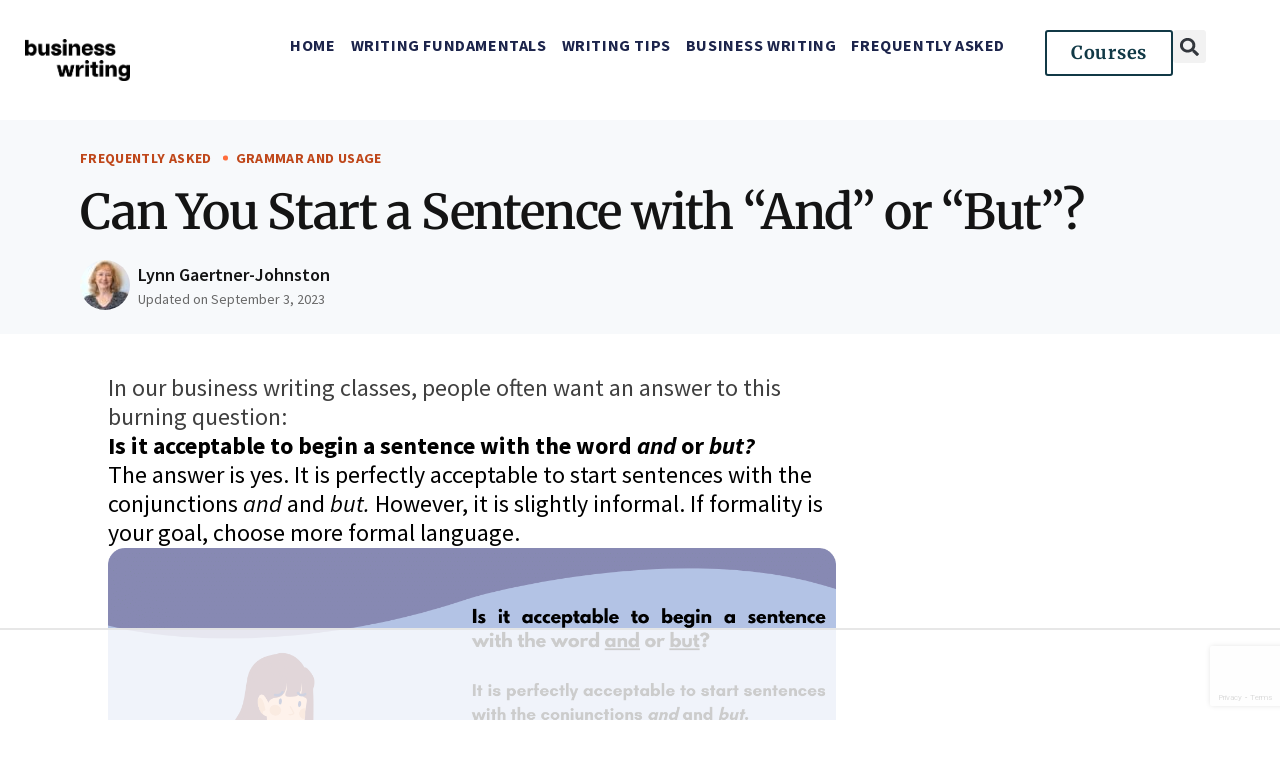

--- FILE ---
content_type: text/html; charset=utf-8
request_url: https://www.google.com/recaptcha/api2/anchor?ar=1&k=6LfdamIkAAAAAEyA_Gye3A34_-6BjQnGu_TpM-PE&co=aHR0cHM6Ly93d3cuYnVzaW5lc3N3cml0aW5nYmxvZy5jb206NDQz&hl=en&v=PoyoqOPhxBO7pBk68S4YbpHZ&size=invisible&anchor-ms=20000&execute-ms=30000&cb=j62fzu7u02a2
body_size: 48547
content:
<!DOCTYPE HTML><html dir="ltr" lang="en"><head><meta http-equiv="Content-Type" content="text/html; charset=UTF-8">
<meta http-equiv="X-UA-Compatible" content="IE=edge">
<title>reCAPTCHA</title>
<style type="text/css">
/* cyrillic-ext */
@font-face {
  font-family: 'Roboto';
  font-style: normal;
  font-weight: 400;
  font-stretch: 100%;
  src: url(//fonts.gstatic.com/s/roboto/v48/KFO7CnqEu92Fr1ME7kSn66aGLdTylUAMa3GUBHMdazTgWw.woff2) format('woff2');
  unicode-range: U+0460-052F, U+1C80-1C8A, U+20B4, U+2DE0-2DFF, U+A640-A69F, U+FE2E-FE2F;
}
/* cyrillic */
@font-face {
  font-family: 'Roboto';
  font-style: normal;
  font-weight: 400;
  font-stretch: 100%;
  src: url(//fonts.gstatic.com/s/roboto/v48/KFO7CnqEu92Fr1ME7kSn66aGLdTylUAMa3iUBHMdazTgWw.woff2) format('woff2');
  unicode-range: U+0301, U+0400-045F, U+0490-0491, U+04B0-04B1, U+2116;
}
/* greek-ext */
@font-face {
  font-family: 'Roboto';
  font-style: normal;
  font-weight: 400;
  font-stretch: 100%;
  src: url(//fonts.gstatic.com/s/roboto/v48/KFO7CnqEu92Fr1ME7kSn66aGLdTylUAMa3CUBHMdazTgWw.woff2) format('woff2');
  unicode-range: U+1F00-1FFF;
}
/* greek */
@font-face {
  font-family: 'Roboto';
  font-style: normal;
  font-weight: 400;
  font-stretch: 100%;
  src: url(//fonts.gstatic.com/s/roboto/v48/KFO7CnqEu92Fr1ME7kSn66aGLdTylUAMa3-UBHMdazTgWw.woff2) format('woff2');
  unicode-range: U+0370-0377, U+037A-037F, U+0384-038A, U+038C, U+038E-03A1, U+03A3-03FF;
}
/* math */
@font-face {
  font-family: 'Roboto';
  font-style: normal;
  font-weight: 400;
  font-stretch: 100%;
  src: url(//fonts.gstatic.com/s/roboto/v48/KFO7CnqEu92Fr1ME7kSn66aGLdTylUAMawCUBHMdazTgWw.woff2) format('woff2');
  unicode-range: U+0302-0303, U+0305, U+0307-0308, U+0310, U+0312, U+0315, U+031A, U+0326-0327, U+032C, U+032F-0330, U+0332-0333, U+0338, U+033A, U+0346, U+034D, U+0391-03A1, U+03A3-03A9, U+03B1-03C9, U+03D1, U+03D5-03D6, U+03F0-03F1, U+03F4-03F5, U+2016-2017, U+2034-2038, U+203C, U+2040, U+2043, U+2047, U+2050, U+2057, U+205F, U+2070-2071, U+2074-208E, U+2090-209C, U+20D0-20DC, U+20E1, U+20E5-20EF, U+2100-2112, U+2114-2115, U+2117-2121, U+2123-214F, U+2190, U+2192, U+2194-21AE, U+21B0-21E5, U+21F1-21F2, U+21F4-2211, U+2213-2214, U+2216-22FF, U+2308-230B, U+2310, U+2319, U+231C-2321, U+2336-237A, U+237C, U+2395, U+239B-23B7, U+23D0, U+23DC-23E1, U+2474-2475, U+25AF, U+25B3, U+25B7, U+25BD, U+25C1, U+25CA, U+25CC, U+25FB, U+266D-266F, U+27C0-27FF, U+2900-2AFF, U+2B0E-2B11, U+2B30-2B4C, U+2BFE, U+3030, U+FF5B, U+FF5D, U+1D400-1D7FF, U+1EE00-1EEFF;
}
/* symbols */
@font-face {
  font-family: 'Roboto';
  font-style: normal;
  font-weight: 400;
  font-stretch: 100%;
  src: url(//fonts.gstatic.com/s/roboto/v48/KFO7CnqEu92Fr1ME7kSn66aGLdTylUAMaxKUBHMdazTgWw.woff2) format('woff2');
  unicode-range: U+0001-000C, U+000E-001F, U+007F-009F, U+20DD-20E0, U+20E2-20E4, U+2150-218F, U+2190, U+2192, U+2194-2199, U+21AF, U+21E6-21F0, U+21F3, U+2218-2219, U+2299, U+22C4-22C6, U+2300-243F, U+2440-244A, U+2460-24FF, U+25A0-27BF, U+2800-28FF, U+2921-2922, U+2981, U+29BF, U+29EB, U+2B00-2BFF, U+4DC0-4DFF, U+FFF9-FFFB, U+10140-1018E, U+10190-1019C, U+101A0, U+101D0-101FD, U+102E0-102FB, U+10E60-10E7E, U+1D2C0-1D2D3, U+1D2E0-1D37F, U+1F000-1F0FF, U+1F100-1F1AD, U+1F1E6-1F1FF, U+1F30D-1F30F, U+1F315, U+1F31C, U+1F31E, U+1F320-1F32C, U+1F336, U+1F378, U+1F37D, U+1F382, U+1F393-1F39F, U+1F3A7-1F3A8, U+1F3AC-1F3AF, U+1F3C2, U+1F3C4-1F3C6, U+1F3CA-1F3CE, U+1F3D4-1F3E0, U+1F3ED, U+1F3F1-1F3F3, U+1F3F5-1F3F7, U+1F408, U+1F415, U+1F41F, U+1F426, U+1F43F, U+1F441-1F442, U+1F444, U+1F446-1F449, U+1F44C-1F44E, U+1F453, U+1F46A, U+1F47D, U+1F4A3, U+1F4B0, U+1F4B3, U+1F4B9, U+1F4BB, U+1F4BF, U+1F4C8-1F4CB, U+1F4D6, U+1F4DA, U+1F4DF, U+1F4E3-1F4E6, U+1F4EA-1F4ED, U+1F4F7, U+1F4F9-1F4FB, U+1F4FD-1F4FE, U+1F503, U+1F507-1F50B, U+1F50D, U+1F512-1F513, U+1F53E-1F54A, U+1F54F-1F5FA, U+1F610, U+1F650-1F67F, U+1F687, U+1F68D, U+1F691, U+1F694, U+1F698, U+1F6AD, U+1F6B2, U+1F6B9-1F6BA, U+1F6BC, U+1F6C6-1F6CF, U+1F6D3-1F6D7, U+1F6E0-1F6EA, U+1F6F0-1F6F3, U+1F6F7-1F6FC, U+1F700-1F7FF, U+1F800-1F80B, U+1F810-1F847, U+1F850-1F859, U+1F860-1F887, U+1F890-1F8AD, U+1F8B0-1F8BB, U+1F8C0-1F8C1, U+1F900-1F90B, U+1F93B, U+1F946, U+1F984, U+1F996, U+1F9E9, U+1FA00-1FA6F, U+1FA70-1FA7C, U+1FA80-1FA89, U+1FA8F-1FAC6, U+1FACE-1FADC, U+1FADF-1FAE9, U+1FAF0-1FAF8, U+1FB00-1FBFF;
}
/* vietnamese */
@font-face {
  font-family: 'Roboto';
  font-style: normal;
  font-weight: 400;
  font-stretch: 100%;
  src: url(//fonts.gstatic.com/s/roboto/v48/KFO7CnqEu92Fr1ME7kSn66aGLdTylUAMa3OUBHMdazTgWw.woff2) format('woff2');
  unicode-range: U+0102-0103, U+0110-0111, U+0128-0129, U+0168-0169, U+01A0-01A1, U+01AF-01B0, U+0300-0301, U+0303-0304, U+0308-0309, U+0323, U+0329, U+1EA0-1EF9, U+20AB;
}
/* latin-ext */
@font-face {
  font-family: 'Roboto';
  font-style: normal;
  font-weight: 400;
  font-stretch: 100%;
  src: url(//fonts.gstatic.com/s/roboto/v48/KFO7CnqEu92Fr1ME7kSn66aGLdTylUAMa3KUBHMdazTgWw.woff2) format('woff2');
  unicode-range: U+0100-02BA, U+02BD-02C5, U+02C7-02CC, U+02CE-02D7, U+02DD-02FF, U+0304, U+0308, U+0329, U+1D00-1DBF, U+1E00-1E9F, U+1EF2-1EFF, U+2020, U+20A0-20AB, U+20AD-20C0, U+2113, U+2C60-2C7F, U+A720-A7FF;
}
/* latin */
@font-face {
  font-family: 'Roboto';
  font-style: normal;
  font-weight: 400;
  font-stretch: 100%;
  src: url(//fonts.gstatic.com/s/roboto/v48/KFO7CnqEu92Fr1ME7kSn66aGLdTylUAMa3yUBHMdazQ.woff2) format('woff2');
  unicode-range: U+0000-00FF, U+0131, U+0152-0153, U+02BB-02BC, U+02C6, U+02DA, U+02DC, U+0304, U+0308, U+0329, U+2000-206F, U+20AC, U+2122, U+2191, U+2193, U+2212, U+2215, U+FEFF, U+FFFD;
}
/* cyrillic-ext */
@font-face {
  font-family: 'Roboto';
  font-style: normal;
  font-weight: 500;
  font-stretch: 100%;
  src: url(//fonts.gstatic.com/s/roboto/v48/KFO7CnqEu92Fr1ME7kSn66aGLdTylUAMa3GUBHMdazTgWw.woff2) format('woff2');
  unicode-range: U+0460-052F, U+1C80-1C8A, U+20B4, U+2DE0-2DFF, U+A640-A69F, U+FE2E-FE2F;
}
/* cyrillic */
@font-face {
  font-family: 'Roboto';
  font-style: normal;
  font-weight: 500;
  font-stretch: 100%;
  src: url(//fonts.gstatic.com/s/roboto/v48/KFO7CnqEu92Fr1ME7kSn66aGLdTylUAMa3iUBHMdazTgWw.woff2) format('woff2');
  unicode-range: U+0301, U+0400-045F, U+0490-0491, U+04B0-04B1, U+2116;
}
/* greek-ext */
@font-face {
  font-family: 'Roboto';
  font-style: normal;
  font-weight: 500;
  font-stretch: 100%;
  src: url(//fonts.gstatic.com/s/roboto/v48/KFO7CnqEu92Fr1ME7kSn66aGLdTylUAMa3CUBHMdazTgWw.woff2) format('woff2');
  unicode-range: U+1F00-1FFF;
}
/* greek */
@font-face {
  font-family: 'Roboto';
  font-style: normal;
  font-weight: 500;
  font-stretch: 100%;
  src: url(//fonts.gstatic.com/s/roboto/v48/KFO7CnqEu92Fr1ME7kSn66aGLdTylUAMa3-UBHMdazTgWw.woff2) format('woff2');
  unicode-range: U+0370-0377, U+037A-037F, U+0384-038A, U+038C, U+038E-03A1, U+03A3-03FF;
}
/* math */
@font-face {
  font-family: 'Roboto';
  font-style: normal;
  font-weight: 500;
  font-stretch: 100%;
  src: url(//fonts.gstatic.com/s/roboto/v48/KFO7CnqEu92Fr1ME7kSn66aGLdTylUAMawCUBHMdazTgWw.woff2) format('woff2');
  unicode-range: U+0302-0303, U+0305, U+0307-0308, U+0310, U+0312, U+0315, U+031A, U+0326-0327, U+032C, U+032F-0330, U+0332-0333, U+0338, U+033A, U+0346, U+034D, U+0391-03A1, U+03A3-03A9, U+03B1-03C9, U+03D1, U+03D5-03D6, U+03F0-03F1, U+03F4-03F5, U+2016-2017, U+2034-2038, U+203C, U+2040, U+2043, U+2047, U+2050, U+2057, U+205F, U+2070-2071, U+2074-208E, U+2090-209C, U+20D0-20DC, U+20E1, U+20E5-20EF, U+2100-2112, U+2114-2115, U+2117-2121, U+2123-214F, U+2190, U+2192, U+2194-21AE, U+21B0-21E5, U+21F1-21F2, U+21F4-2211, U+2213-2214, U+2216-22FF, U+2308-230B, U+2310, U+2319, U+231C-2321, U+2336-237A, U+237C, U+2395, U+239B-23B7, U+23D0, U+23DC-23E1, U+2474-2475, U+25AF, U+25B3, U+25B7, U+25BD, U+25C1, U+25CA, U+25CC, U+25FB, U+266D-266F, U+27C0-27FF, U+2900-2AFF, U+2B0E-2B11, U+2B30-2B4C, U+2BFE, U+3030, U+FF5B, U+FF5D, U+1D400-1D7FF, U+1EE00-1EEFF;
}
/* symbols */
@font-face {
  font-family: 'Roboto';
  font-style: normal;
  font-weight: 500;
  font-stretch: 100%;
  src: url(//fonts.gstatic.com/s/roboto/v48/KFO7CnqEu92Fr1ME7kSn66aGLdTylUAMaxKUBHMdazTgWw.woff2) format('woff2');
  unicode-range: U+0001-000C, U+000E-001F, U+007F-009F, U+20DD-20E0, U+20E2-20E4, U+2150-218F, U+2190, U+2192, U+2194-2199, U+21AF, U+21E6-21F0, U+21F3, U+2218-2219, U+2299, U+22C4-22C6, U+2300-243F, U+2440-244A, U+2460-24FF, U+25A0-27BF, U+2800-28FF, U+2921-2922, U+2981, U+29BF, U+29EB, U+2B00-2BFF, U+4DC0-4DFF, U+FFF9-FFFB, U+10140-1018E, U+10190-1019C, U+101A0, U+101D0-101FD, U+102E0-102FB, U+10E60-10E7E, U+1D2C0-1D2D3, U+1D2E0-1D37F, U+1F000-1F0FF, U+1F100-1F1AD, U+1F1E6-1F1FF, U+1F30D-1F30F, U+1F315, U+1F31C, U+1F31E, U+1F320-1F32C, U+1F336, U+1F378, U+1F37D, U+1F382, U+1F393-1F39F, U+1F3A7-1F3A8, U+1F3AC-1F3AF, U+1F3C2, U+1F3C4-1F3C6, U+1F3CA-1F3CE, U+1F3D4-1F3E0, U+1F3ED, U+1F3F1-1F3F3, U+1F3F5-1F3F7, U+1F408, U+1F415, U+1F41F, U+1F426, U+1F43F, U+1F441-1F442, U+1F444, U+1F446-1F449, U+1F44C-1F44E, U+1F453, U+1F46A, U+1F47D, U+1F4A3, U+1F4B0, U+1F4B3, U+1F4B9, U+1F4BB, U+1F4BF, U+1F4C8-1F4CB, U+1F4D6, U+1F4DA, U+1F4DF, U+1F4E3-1F4E6, U+1F4EA-1F4ED, U+1F4F7, U+1F4F9-1F4FB, U+1F4FD-1F4FE, U+1F503, U+1F507-1F50B, U+1F50D, U+1F512-1F513, U+1F53E-1F54A, U+1F54F-1F5FA, U+1F610, U+1F650-1F67F, U+1F687, U+1F68D, U+1F691, U+1F694, U+1F698, U+1F6AD, U+1F6B2, U+1F6B9-1F6BA, U+1F6BC, U+1F6C6-1F6CF, U+1F6D3-1F6D7, U+1F6E0-1F6EA, U+1F6F0-1F6F3, U+1F6F7-1F6FC, U+1F700-1F7FF, U+1F800-1F80B, U+1F810-1F847, U+1F850-1F859, U+1F860-1F887, U+1F890-1F8AD, U+1F8B0-1F8BB, U+1F8C0-1F8C1, U+1F900-1F90B, U+1F93B, U+1F946, U+1F984, U+1F996, U+1F9E9, U+1FA00-1FA6F, U+1FA70-1FA7C, U+1FA80-1FA89, U+1FA8F-1FAC6, U+1FACE-1FADC, U+1FADF-1FAE9, U+1FAF0-1FAF8, U+1FB00-1FBFF;
}
/* vietnamese */
@font-face {
  font-family: 'Roboto';
  font-style: normal;
  font-weight: 500;
  font-stretch: 100%;
  src: url(//fonts.gstatic.com/s/roboto/v48/KFO7CnqEu92Fr1ME7kSn66aGLdTylUAMa3OUBHMdazTgWw.woff2) format('woff2');
  unicode-range: U+0102-0103, U+0110-0111, U+0128-0129, U+0168-0169, U+01A0-01A1, U+01AF-01B0, U+0300-0301, U+0303-0304, U+0308-0309, U+0323, U+0329, U+1EA0-1EF9, U+20AB;
}
/* latin-ext */
@font-face {
  font-family: 'Roboto';
  font-style: normal;
  font-weight: 500;
  font-stretch: 100%;
  src: url(//fonts.gstatic.com/s/roboto/v48/KFO7CnqEu92Fr1ME7kSn66aGLdTylUAMa3KUBHMdazTgWw.woff2) format('woff2');
  unicode-range: U+0100-02BA, U+02BD-02C5, U+02C7-02CC, U+02CE-02D7, U+02DD-02FF, U+0304, U+0308, U+0329, U+1D00-1DBF, U+1E00-1E9F, U+1EF2-1EFF, U+2020, U+20A0-20AB, U+20AD-20C0, U+2113, U+2C60-2C7F, U+A720-A7FF;
}
/* latin */
@font-face {
  font-family: 'Roboto';
  font-style: normal;
  font-weight: 500;
  font-stretch: 100%;
  src: url(//fonts.gstatic.com/s/roboto/v48/KFO7CnqEu92Fr1ME7kSn66aGLdTylUAMa3yUBHMdazQ.woff2) format('woff2');
  unicode-range: U+0000-00FF, U+0131, U+0152-0153, U+02BB-02BC, U+02C6, U+02DA, U+02DC, U+0304, U+0308, U+0329, U+2000-206F, U+20AC, U+2122, U+2191, U+2193, U+2212, U+2215, U+FEFF, U+FFFD;
}
/* cyrillic-ext */
@font-face {
  font-family: 'Roboto';
  font-style: normal;
  font-weight: 900;
  font-stretch: 100%;
  src: url(//fonts.gstatic.com/s/roboto/v48/KFO7CnqEu92Fr1ME7kSn66aGLdTylUAMa3GUBHMdazTgWw.woff2) format('woff2');
  unicode-range: U+0460-052F, U+1C80-1C8A, U+20B4, U+2DE0-2DFF, U+A640-A69F, U+FE2E-FE2F;
}
/* cyrillic */
@font-face {
  font-family: 'Roboto';
  font-style: normal;
  font-weight: 900;
  font-stretch: 100%;
  src: url(//fonts.gstatic.com/s/roboto/v48/KFO7CnqEu92Fr1ME7kSn66aGLdTylUAMa3iUBHMdazTgWw.woff2) format('woff2');
  unicode-range: U+0301, U+0400-045F, U+0490-0491, U+04B0-04B1, U+2116;
}
/* greek-ext */
@font-face {
  font-family: 'Roboto';
  font-style: normal;
  font-weight: 900;
  font-stretch: 100%;
  src: url(//fonts.gstatic.com/s/roboto/v48/KFO7CnqEu92Fr1ME7kSn66aGLdTylUAMa3CUBHMdazTgWw.woff2) format('woff2');
  unicode-range: U+1F00-1FFF;
}
/* greek */
@font-face {
  font-family: 'Roboto';
  font-style: normal;
  font-weight: 900;
  font-stretch: 100%;
  src: url(//fonts.gstatic.com/s/roboto/v48/KFO7CnqEu92Fr1ME7kSn66aGLdTylUAMa3-UBHMdazTgWw.woff2) format('woff2');
  unicode-range: U+0370-0377, U+037A-037F, U+0384-038A, U+038C, U+038E-03A1, U+03A3-03FF;
}
/* math */
@font-face {
  font-family: 'Roboto';
  font-style: normal;
  font-weight: 900;
  font-stretch: 100%;
  src: url(//fonts.gstatic.com/s/roboto/v48/KFO7CnqEu92Fr1ME7kSn66aGLdTylUAMawCUBHMdazTgWw.woff2) format('woff2');
  unicode-range: U+0302-0303, U+0305, U+0307-0308, U+0310, U+0312, U+0315, U+031A, U+0326-0327, U+032C, U+032F-0330, U+0332-0333, U+0338, U+033A, U+0346, U+034D, U+0391-03A1, U+03A3-03A9, U+03B1-03C9, U+03D1, U+03D5-03D6, U+03F0-03F1, U+03F4-03F5, U+2016-2017, U+2034-2038, U+203C, U+2040, U+2043, U+2047, U+2050, U+2057, U+205F, U+2070-2071, U+2074-208E, U+2090-209C, U+20D0-20DC, U+20E1, U+20E5-20EF, U+2100-2112, U+2114-2115, U+2117-2121, U+2123-214F, U+2190, U+2192, U+2194-21AE, U+21B0-21E5, U+21F1-21F2, U+21F4-2211, U+2213-2214, U+2216-22FF, U+2308-230B, U+2310, U+2319, U+231C-2321, U+2336-237A, U+237C, U+2395, U+239B-23B7, U+23D0, U+23DC-23E1, U+2474-2475, U+25AF, U+25B3, U+25B7, U+25BD, U+25C1, U+25CA, U+25CC, U+25FB, U+266D-266F, U+27C0-27FF, U+2900-2AFF, U+2B0E-2B11, U+2B30-2B4C, U+2BFE, U+3030, U+FF5B, U+FF5D, U+1D400-1D7FF, U+1EE00-1EEFF;
}
/* symbols */
@font-face {
  font-family: 'Roboto';
  font-style: normal;
  font-weight: 900;
  font-stretch: 100%;
  src: url(//fonts.gstatic.com/s/roboto/v48/KFO7CnqEu92Fr1ME7kSn66aGLdTylUAMaxKUBHMdazTgWw.woff2) format('woff2');
  unicode-range: U+0001-000C, U+000E-001F, U+007F-009F, U+20DD-20E0, U+20E2-20E4, U+2150-218F, U+2190, U+2192, U+2194-2199, U+21AF, U+21E6-21F0, U+21F3, U+2218-2219, U+2299, U+22C4-22C6, U+2300-243F, U+2440-244A, U+2460-24FF, U+25A0-27BF, U+2800-28FF, U+2921-2922, U+2981, U+29BF, U+29EB, U+2B00-2BFF, U+4DC0-4DFF, U+FFF9-FFFB, U+10140-1018E, U+10190-1019C, U+101A0, U+101D0-101FD, U+102E0-102FB, U+10E60-10E7E, U+1D2C0-1D2D3, U+1D2E0-1D37F, U+1F000-1F0FF, U+1F100-1F1AD, U+1F1E6-1F1FF, U+1F30D-1F30F, U+1F315, U+1F31C, U+1F31E, U+1F320-1F32C, U+1F336, U+1F378, U+1F37D, U+1F382, U+1F393-1F39F, U+1F3A7-1F3A8, U+1F3AC-1F3AF, U+1F3C2, U+1F3C4-1F3C6, U+1F3CA-1F3CE, U+1F3D4-1F3E0, U+1F3ED, U+1F3F1-1F3F3, U+1F3F5-1F3F7, U+1F408, U+1F415, U+1F41F, U+1F426, U+1F43F, U+1F441-1F442, U+1F444, U+1F446-1F449, U+1F44C-1F44E, U+1F453, U+1F46A, U+1F47D, U+1F4A3, U+1F4B0, U+1F4B3, U+1F4B9, U+1F4BB, U+1F4BF, U+1F4C8-1F4CB, U+1F4D6, U+1F4DA, U+1F4DF, U+1F4E3-1F4E6, U+1F4EA-1F4ED, U+1F4F7, U+1F4F9-1F4FB, U+1F4FD-1F4FE, U+1F503, U+1F507-1F50B, U+1F50D, U+1F512-1F513, U+1F53E-1F54A, U+1F54F-1F5FA, U+1F610, U+1F650-1F67F, U+1F687, U+1F68D, U+1F691, U+1F694, U+1F698, U+1F6AD, U+1F6B2, U+1F6B9-1F6BA, U+1F6BC, U+1F6C6-1F6CF, U+1F6D3-1F6D7, U+1F6E0-1F6EA, U+1F6F0-1F6F3, U+1F6F7-1F6FC, U+1F700-1F7FF, U+1F800-1F80B, U+1F810-1F847, U+1F850-1F859, U+1F860-1F887, U+1F890-1F8AD, U+1F8B0-1F8BB, U+1F8C0-1F8C1, U+1F900-1F90B, U+1F93B, U+1F946, U+1F984, U+1F996, U+1F9E9, U+1FA00-1FA6F, U+1FA70-1FA7C, U+1FA80-1FA89, U+1FA8F-1FAC6, U+1FACE-1FADC, U+1FADF-1FAE9, U+1FAF0-1FAF8, U+1FB00-1FBFF;
}
/* vietnamese */
@font-face {
  font-family: 'Roboto';
  font-style: normal;
  font-weight: 900;
  font-stretch: 100%;
  src: url(//fonts.gstatic.com/s/roboto/v48/KFO7CnqEu92Fr1ME7kSn66aGLdTylUAMa3OUBHMdazTgWw.woff2) format('woff2');
  unicode-range: U+0102-0103, U+0110-0111, U+0128-0129, U+0168-0169, U+01A0-01A1, U+01AF-01B0, U+0300-0301, U+0303-0304, U+0308-0309, U+0323, U+0329, U+1EA0-1EF9, U+20AB;
}
/* latin-ext */
@font-face {
  font-family: 'Roboto';
  font-style: normal;
  font-weight: 900;
  font-stretch: 100%;
  src: url(//fonts.gstatic.com/s/roboto/v48/KFO7CnqEu92Fr1ME7kSn66aGLdTylUAMa3KUBHMdazTgWw.woff2) format('woff2');
  unicode-range: U+0100-02BA, U+02BD-02C5, U+02C7-02CC, U+02CE-02D7, U+02DD-02FF, U+0304, U+0308, U+0329, U+1D00-1DBF, U+1E00-1E9F, U+1EF2-1EFF, U+2020, U+20A0-20AB, U+20AD-20C0, U+2113, U+2C60-2C7F, U+A720-A7FF;
}
/* latin */
@font-face {
  font-family: 'Roboto';
  font-style: normal;
  font-weight: 900;
  font-stretch: 100%;
  src: url(//fonts.gstatic.com/s/roboto/v48/KFO7CnqEu92Fr1ME7kSn66aGLdTylUAMa3yUBHMdazQ.woff2) format('woff2');
  unicode-range: U+0000-00FF, U+0131, U+0152-0153, U+02BB-02BC, U+02C6, U+02DA, U+02DC, U+0304, U+0308, U+0329, U+2000-206F, U+20AC, U+2122, U+2191, U+2193, U+2212, U+2215, U+FEFF, U+FFFD;
}

</style>
<link rel="stylesheet" type="text/css" href="https://www.gstatic.com/recaptcha/releases/PoyoqOPhxBO7pBk68S4YbpHZ/styles__ltr.css">
<script nonce="Mwf2F1iKFjmRXJQvpPtHWw" type="text/javascript">window['__recaptcha_api'] = 'https://www.google.com/recaptcha/api2/';</script>
<script type="text/javascript" src="https://www.gstatic.com/recaptcha/releases/PoyoqOPhxBO7pBk68S4YbpHZ/recaptcha__en.js" nonce="Mwf2F1iKFjmRXJQvpPtHWw">
      
    </script></head>
<body><div id="rc-anchor-alert" class="rc-anchor-alert"></div>
<input type="hidden" id="recaptcha-token" value="[base64]">
<script type="text/javascript" nonce="Mwf2F1iKFjmRXJQvpPtHWw">
      recaptcha.anchor.Main.init("[\x22ainput\x22,[\x22bgdata\x22,\x22\x22,\[base64]/[base64]/[base64]/[base64]/[base64]/[base64]/KGcoTywyNTMsTy5PKSxVRyhPLEMpKTpnKE8sMjUzLEMpLE8pKSxsKSksTykpfSxieT1mdW5jdGlvbihDLE8sdSxsKXtmb3IobD0odT1SKEMpLDApO08+MDtPLS0pbD1sPDw4fFooQyk7ZyhDLHUsbCl9LFVHPWZ1bmN0aW9uKEMsTyl7Qy5pLmxlbmd0aD4xMDQ/[base64]/[base64]/[base64]/[base64]/[base64]/[base64]/[base64]\\u003d\x22,\[base64]\\u003d\x22,\x22cijCpMKtEgE/w7HCnsKUwqFvZMKEw5slw7sSwr04JAxyY8KOwqZJwozCvU3Du8KaMg7Cuj3DrsKdwoBFQ1h0Pw/CvcOtC8KCc8KuW8Olw6ADwrXDlMOuMsOewq18DMOZF2DDljdPwpjCrcORw6c3w4bCr8KGwqkfdcKPTcKOHcKyX8OwCRHDtBxJw51WwrrDhCp/wqnCvcKfworDqBs/QsOmw5codlknw51lw71YAMKtd8KGw6/DoBk5ZcKkFW7CgDALw6N7a2nCtcKKw503wqfCgMKXG1czwqhCeSJlwq9SBMOQwodnUcOUwpXCpUlowoXDoMOCw50hdzlzJ8OJdDV7wpFXDsKUw5nChMKIw5Aawo3Dh3NgwqZ6woVZYC4YMMOSMl/[base64]/Ch8Obw5s6b3ZCLcKeABfCjBHCqVsBwp3DqcOTw4jDswzDgzBRFhtXSMKywp89EMO5w7NBwpJrN8Kfwp/DtsOxw4o7w6rCjxpBLi/CtcOow6VPTcKvw4fDisKTw7zCoz4vwoJXVDUrTmQSw455wpd3w5p7EsK1H8Obw7LDvUhPJ8OXw4vDt8OTJlFsw7nCp17DkXHDrRHCtcKrZQZ/O8OORMOgw7xfw7LCvnbClMOow77CgsOPw50CfXRKU8OZRi3CqcOlMSgtw5EFwqHDoMOjw6HCt8O+wp/Cpzlfw4XCosKzwppmwqHDjD1cwqPDqMKJw7RMwpsyD8KJE8O0w7/Dlk5EUzB3wrXDtsKlwpfClXnDpFnDtQDCqHXCtizDn1k3wrgTVhzCgcKYw4zCqcKwwoVsJwnCjcKUw67Du1lfHsKmw53CsQVOwqN4Nmgywo4pNnbDik0zw6oCJEJjwo3CoWAtwrh+KcKvexHDiWPCkcOuw7/DiMKPU8KzwoswwpnCrcKLwrl1AcOswrDCvsKtBcK+Rw3DjsOGDjvDh0ZeIcKTwpfCpMOSV8KBWsK2wo7CjWbDsQrDphfCjR7Ck8OkMioAw7dsw7HDrMKNH2/DqlnCuTsgw6zCjsKOPMKmwqcEw7NOwpzChcOcc8OuFkzCocKgw47DlwvCnXLDucKXw6lwDsO8YU0RccK0K8KOPcKfLUYeJsKowpAlOGbChMKnacO6w58jwpsMZ09tw59LwqvDlcKgf8Ktwo4Iw7/DtsKnwpHDnXgbAcKFwoHDhHzDuMOvw5gXwq9dwr7DgsO+w5rCqBw/w4Zwwp1+w6rCm0HDslR+SENLGcKxwqsiQMOgwqzDknrCtcOow5pHTsONe1HDpMKNLjIOfjc2w7p0wr57QWnDj8ONSmvDmsKOEmgkw4JPVcOlw6rCpA3Cq3DDjgjDg8KWwqPCk8K7cMKiZUvDilxww6h2bMOTw40Iw6goEMKTGTbDm8KpTsK/w6fDjMKqVWoZC8KJwrvDozdwwqLCoW3CrMOeGsO4MCPDigHDi3PCjcK9CyHDpzgDwrhLN3J8HcO2w45IOsKAw57CkGPCkUPDrsO2w4PDoC18w4bDlzRPAcOpwprDkB/CqA9Uw4jCt3EjwpHCr8KBacOxPcK7w7nCsXVRTAHDu1ZRwqBZeEfCvUgTwrLDlsKUVFMFwrZtwoxUwo44w5AUDcO+VMO7wp14wqsXfnfDkFELC8OYwoDCqBhpwp4Xwo/DscOiR8KjQcO/WHQ+wqwMwrjCncOAVcKxH0ZGDMOlGh7Dj3TDlkvDtcOqacOsw7UZCMOgw6fCsWo1wp3Ck8OXdsKLwpHCo1bDomR7w7gPw5ARwpNlw6c0w64tQMKKYMOew4jDqcOefcKwMRvCmysTW8Kww7LDlsKjwqNcQ8O4QsObwobCv8KeLEd0w6/CmH3DgcKCO8O0wpPDujbCsWEofsOrKX9XMcO7wqJSw5xCw5HCgMO0bzlxw6fChjDDv8K2Tj4sw53Cr2HCr8OFwoPCqG/DgxpgUW3DuHcXEMKAw7zCvTnDmsK5FRjCtEB9C24DXsKwaz7CicO7wp81woAmw4BCWcKJwrvDscOLwq/DtUPCjVY/OsKjG8ODD2fCssObfT8YasOufmByBWDCjMKKw6zCsn/CgcOWw6dRw4ZFwqUawpZmV3zCmsKGZsK/EcOlWcKXQcKjwrsBw6NFNRsoVGoUw7rDjQXDollBwoHCj8O5aGcpFQrDm8K3DQ0+E8KmNh3Ch8K+FyIjw6Vpwq7Cg8O+EXjClTrClMKHwrXCgsKjZEnCgFvCsHLCmcO8KU/DlxoeAD3Cngk/w4fDjsOqWz7DhTIKw4zCp8K+w4HCtcK9XlhGUBk2LMKlwoVREsOYPUhTw5Irw6DCixrDo8O4w5wsfkhGwqp8w4xow4/DhzrCoMOSw54Swo8+w5bDmWR2KkrDsALCgUZQFSkifcKGwq5NTsO8woXCv8KYPsODwojCj8OfPBF4PCfDp8Oiw4crSyDDnX40DwIINMOBJBrCocKUw6QQEzFtfS/Di8KHNsKqN8Khwr7DicOQLkTDv27DtCYDw4bDosOnVXzCkSYiZ0zDoAQEw4EfO8OaLwLDtzLDnMKeeHUfK3bCrF4Qw6wXUk0Owrx/wosURmTDmsOhwpLCuXgGa8KhBMKXY8OHbmocPcKsNsKjwp4sw6zCvhVyGinDkyQyIMKmMV1UBTYKNEc8VDrCl0fDrGrDvDkrwpMiw5VfbsKBJVI5CsKww63CrcOQwpXCkUp1w5IxXMK2ZcOoEU/CmHwCw652D1HDqULCs8Kww7jDgnpnS3jDsxBFcMO/wpt1EQVKeWN2SENUNGjDokfCiMKGVRbDii7CnBHCpTPCpRrCmDLDvATDo8K1V8KoM0DCrcOMGUoWBgFcfh/DgWM3ejBUcMOew7PDisOnXcOkRcOlG8KPVRYHWlZ7w5TCtcOFEmI5w7bDk1vChMOgw73DumLDr15fw7gYwrRhB8OywoHDlVx0wpPCmkbCtMKFbMOAw4wnGsKdUipFJMKWw79EwpvCmA3CnMOtw6LDjMOdwogkw4DCpnrDm8KWHMKPw4LCrMOswrrCpzTDvWRncW/DrSUyw5gVw5DCoz/DusK5w5LCs38EaMKxw4zDisO3MMObw7ZEw7DDm8O+wq3DkcOgwpPDmMO4GCMgbzIJw51VCMOdc8ONfQEBVTNCwoHDkMOQwoYgwqjDpglQw4YywpnClhXCpDdnwqfDmQbCp8KyenQCZhrCpsOuQsO5wqFiVcKvwq/[base64]/KyFFNsOhdTcAw6RLJsOdw5Riwo4KCxkpwp8VwpvDg8KbKsOHw6vDpSDDmEp/XWXCvcOzIT1dwojCtTnCk8OSwoMDRGzDpMOyaHPCgcODM1waW8K6X8O8w45IZXTDiMO5w6/[base64]/[base64]/CVFyHMOSEiswwptowrg+AGDDnsOWXsOgw71pw4NiwpUDw7VhwpQSw4nCs2HCkmAQM8OPCzoxZ8OUdMOjDgrChCsPKnRrECwOI8Kowr5Bw5c/wr/DksOJL8K+PsOEw4rCnsKYQ0TDl8Khwr/DiwMBwqFmw7zClsK8GcKGNcOwKiNPwrJ0dcOjC38EwrTDih3DqH1KwrRhEA/DlcKEPWBvHj7DksOJwpg8CMKIw5HCpsOKw4LDjj08WHrDjMO8wr/DkXx/[base64]/wqIFw6E1w5Aow5IYDz/CigfDs1Q9w7/CoX1vK8OHw6YlwqpMVcK2w4TCmsKVJsK/wp3DkCvCuALCuDnDnsK/CzsFwqZpZ0UAwqbDt0keFg3CksKGH8KRYX/DvsOGa8OZScKea3XDoDfCiMO/YlgKVsKNXcKTwqrCrGfDg1NAwq3DtMOBVcOHw7/CuX7DhsOLw6jDjsKfP8OwwrLDnTtKw6tqLsKtw4/[base64]/DuDPCuA3DhsKbZBQnw6XDql5aw5LCs8OsXDDDmcOnJ8K2w4hHW8Kow4xlMQfDoFzDuFDDrk51wp1xw6MldcKjw4UUwpF5AhNCwq/[base64]/[base64]/[base64]/[base64]/[base64]/[base64]/[base64]/[base64]/Cr8OVw7IoWcKITWrCjD3DljXDscKCwoXChU/CusKxWR5cXCXCkR/DjMKvBcKdZ1PCvcKwQVAAX8OcXwTCrsOnOMOYwrZxeU9Aw7DDhcK2w6DDpEE+w5nDsMKdO8OieMOCRWTDo1dOASLDujfDsxzDpBFJwqhVI8Orw5N4A8OAPcKYHMOWwoJmHmzDp8KUw4Z7OsO/wqYfw47CgjIuw4DCuC0bZ2V6UifCocK6w4NFwovDkMOZw5d5w43DjEs2w5kRbMKVYMOpN8K7wpHCj8OYLxvCjEwEwp0pwoQ7wpgcw6JODcObw5vComoxVMOPQ3vDvcKiAVHDlnVuX07DkHDChl/Cq8Kmw595wpAKbRHDiidLwpTCvsODwrxOTMKEOhvCpgPDgsOjw6MEacKLw4hvVsOIworCk8Ksw4XDnMOuwoN0w6RzXcOdwrEzwqLCghZmA8Oaw77Cmn1dw7PCgsOIPRpFw6BfwojCvsKtw4gaIcKywodBwo/Dh8OrIcOCN8Oyw6wTJFzCi8OIw4hAAUrDmS/CjRkPw6LCgng1w4vCv8OlMMKbLD8bwpnDqcKHfFLDn8KefGPDhQ/CsyvDuBV1b8OvMcKMYcOtw4pkw5IswprDgcORwoXCuCzCr8ONwosTwpPDpHnDgV5hFxAKNhHCs8K6woAuKcO8wohXwokTwo4GLMKbwqvCm8K0S21bfsO+wq5dwo/ChhhjbcOOAE3DgsOhFMKgIsOQw5RrwpNERMOfYMK/A8OywpzDjsKvw5bDncOZDT/DkcOMwpN9wpnDlm1Ew6FrwqrDrQMjwpzCqWJiwqPDi8KJOyQ+AsKxw4RFGXLDq1/[base64]/[base64]/CocKxIwLDhxjDvsKpRcOgFFUbdmcWw4zDnsOMw7wbwq9rw7ZQw7UyI1kAJ0gcw7fCh3tdKsOBw73CusO8XQTDsMKweXYzwoprB8O7wr7Dv8OVw4xWH2M/[base64]/[base64]/[base64]/ClcKUNl5mLMKLaMOfwpMCwrISIG8ZEB9cwrPCi1XClMOjXTnDjlnCuFc0DlXDpCxfJ8ONYcKfMDjCtlnDnMKowr93wp8IAD7CtMOjw6IlLkLCoTTDmnxTEMORw7XChjZRw7jDmsOGHA8fw73CnsODTWvCjmQlw6t+S8ORQsKRw4HChUbDocKQw7nCvcKdw6AvaMOkwo/Drycbw4fDksKFJg/ChDAbRCLCqnLDnMOuw5dWCBbDiV7DtsOswrw1w5HDjzjDpzwHwrPChgvCncOQNQY+FWvCjmTDgcK8wrfDsMKoMlzCg0/DqMOeU8OIwp7ClA1Sw68TK8KgSglwL8O/w5g/wqnDhE5ddMKtLBBcwprDuMO/wp3CqsKJw4TCkMKIw6N1MMKSwrcuwozDt8KJRVkPw7XCmcKbwofCv8OhGMKFw69ICHFmw583woVsLihYw48/HcKvwqQOBj/DkwQ4YXzCncKhw6bDmcOvwoZjMFjCmi3Cnj3DhsOzcjfDmiLDpcKhw7Nqw7nDnMOOdsKEwqUiPyMiwrnCi8KJZh58IMOfZsOSJE/CjsOFwp5qMcO7GDEsw5XCoMOrf8Ogw5zCmRzChGIzAAx4YxTDtsKtwpXCvm8UYcKlMcONw6/DoMOzLMOzw5ANfMOJwpEVwoRSwqvCgMO5DMKjwrXCmMKoCsOnw7bDn8OQw7fCpEnDqQM8w6lWAcKPwp7CuMKhTMK4w6HDh8OEKRAQw6HDq8O1K8Ozf8OOwpwTUcOqEsOLwopZY8KuBzsAwpPDkcKbAQhtScKHwozDvwwPR2/DmcO/[base64]/CtcKmc39tw5nDkDoZQMOWwr1nbsKSw5JgwpEZw6Q3wpwCWMKOw4vCgsK9wrTDvcOhAGvDqmvDuXHDgjBlwr3DpDEOdsOXw6taWcO5LmUcXw5cEMKlwoDCnsK4w6DCrMK9VMOdN1U+KsOZaF47wq7DqsOCw6jCq8O/w4snw74bKMORw6LDnz3DlyMgw7dOwpdXwrXDpHUAI2JTwqxjw7PCk8K2Y2UMVsOawp4yBjNHwqlsw5sUAlAUwoXCnH3DgmQ1Q8KvRRbChMO7G3ZSakfDpcO2wonCnQAwY8K5w5jCkwANEnXDmVXDkFt9w4xLFsK4w7/CvcK5Pz0gw7DCpQXCpD16w4wnw4TCsjsIQilBwrrClsK7d8KZDGPDkE/[base64]/CmCfCjsOeLcOsw7tGOcOCVAwBPMOjw6rDucKgwrZsTVnDuMOiw7XDuULDsAXDkndjJMOyacO4wpbCssOywq3CqzTDmMK3GMKGURrCpsKDw5QTHFLDnijCtcKYTk8rw4ZTw4IKw5QKwr/[base64]/CusO+w7VnG8ObM8OTPjxINlAYacKAw4Vywrxcwp9Iw4wvw60jw5h2w7bClMOyUCgMwrFJZQjDlMKyNcKrw73CmsKSP8OJFQbCkwXCv8Ond1/[base64]/DlWIrwobDoj/CoQRdwozDkMKhKBrDmBDCncOgEDDDllvCtMKyKMOrRMKbwpfDhMKDwo8qwqzCrsKOagbChy3Ci17CkEx/w5jDmlcpFHIVJ8OQbcKwwp/DksKABsOmwr8oLcKwwpXDmsKUw6/DusKQwprClhPCqTjCkRhKEFPDtzXCtxLCiMOlMsKyVxY5J1/CtcOSFVXDhsO6wq/DisO6KwQZwoHClgDDkcKqw59Nw7oOVcKXBMOlNcKEPCnDnkvCt8OeOWRpw7IqwocrwqPCuV4DQ2EJMcONwrNrSCfCpMKOesOgRMKIwo8fwrDDkGnCgx/[base64]/DgxAcVHAgV8KXwpDCvjh3w43DjsObw4vDrXFhZnkww6DDv0DDqVA8GCZcQcKXwqoxWMOTw5TDsSsIPMOOwpbCocKAScONQ8Orwq5fZMOkDUs/dsOswqbDmsKlwrU4w5M/Xi3CoyrDkMOTw4rDocOAcDpzYzxdCEvDgBTCujHDkihswovCk2/CnAPCtsKjw7BGwrA7N1xjP8Oxw7LDkhM3wrzCpCJuwofCpnMAw5sQw4Qvw7oDwprCisKYJsOcwr9xS0l7w6rDrH3CjcKxYzBvwonCuxgbQMKcYAkyHhhpLsOPwrDDhMKiZMKYwrfDqDPDvBzChwYjwozCsQ/[base64]/CtiPCoArCuW8WcsKvWzQIw7TCmgNQYsOHwrjCl1bCqSYqwoFfwo8EVGjChk/Dn0/DjBXDt2bDgXvCgMO2wpYfw4YGw5zCqkkAwqJFwpnDsH/DocK/w7jDgsOhTMOZwo9aWTRewrTCscOYw78Rw7zCvMKfEwjDjA3DoWbCnMO6LcOpw5Z3w7p4wrFsw6Uvw7MRwrzDl8KvacOdwrnDjcOnecKkdMO4KMKANcKkw4XDjWg8w5gcwqUWwp/DsHLDmGnCu1XCm3DDkCHDnGsnc10Uw4TCoxDDvcKcMz5MFDjCssK9eH/CtiLDghPDpsKMw4rCqcOMJTrCkUwiw6kHwqV8wqBgw79QecKQUWJIWEHCvcK/[base64]/CrX7DhBgKTsOcwqJTw61TD8OFw5DDhMKweQjCiAIGcATCgsO7McKywpbDjkLCjn8QcMKMw7Vkwq5HNygZw7/DoMKUfcOwcsKtwohVwrrCumfDgMKrDg7DlTrCqsOGw4tnHjrDvU8fwrwLwrFsLE7DncK1w4F9FCvCrsKLFHXDhGwUw6PCsxbCqBPDgQ12w73DnD/CvkZNFjg3w4TClh/DhcKKWQk1YMOxU3DCn8ONw5PDqx7Co8KgfHlxw6EVwoBdcXXCohXDuMKWw50pw4rDlzTDsAVpw6PCgwRCHH0+woYnwp/Dr8Ozw4kFw5lMQcOVdXw9KSd2U13CjMKHw7sXwrIbw7XDpcOoMcKlcsKQB23Ctm7DrMO8UA85D0Bmw71YOX7DiMKqc8O1wrbDqXjCuMKpwrrDhcKrwrzDrRDCqsKKSHbDqsOewq/CtcKCwqnDrMO1GVTCiHTDpsObw5LCksOXW8Khw53DtUBLeB0ZeMOJfUthMcOARMOSVRoowoTCk8OwMcK/W1tjwoXChVxTwrAUP8OvwozCuS5yw4Z/M8Oyw4jCjcKcwo/Cl8KZDsObYxxVUi/DuMOQwrlJwqtyQxkDw6zDrGTDgMKxwozCncOqw7bClsOTwoQAQMKZZSDCs0bDuMO9wogkOcKQP1HCuhTCmcOIw7zDl8OeW2LCs8OSDjPCiC0QUsO0w7DDusKlw7MfIEpUbG3CicKDw6AbbcOzH3DDlcKrdlnCpMOIw6R6asKZHcKgX8KzIsKLwqofw5PCmFsbw7hKw4/DvEtCwojCkzk4wrTDjSRiGMO8w6t8wqTDtwvCh28hw6fCq8OPw6zCiMOcw5dbB1BnXFvCqhFXWcKZbH3DhMOCXChxVsOgwqcAU30/[base64]/[base64]/DtcKww5XChMOow6fCsMOvYsOBwqjDuRHCniXDrVc2wpnDhMKiRMKFL8KRIE0YwqUBwqohcB7Dgg0qw6fCuSvDnWJcwofDjzLDolYew4rDlHoow546w5zDgQ7CkBQ/wofCmElLNlp2O3LDmSA5OsO0TlfCicOKWcOqwrBVP8KQwpTCpMOww6vCkBXCr3oOPDgYBUc+w6rDgxdZWi7DqnUewoDCj8Oyw7RITMOmwovDlgIvHsKeNR/[base64]/NwVKw4/[base64]/[base64]/CpMK7WMO1VMKMScO6Lx83w4TCucKRJRnCuV7DosKeen8Cd2k6KCnCucOXYsOvw5hSNsKZw45VGXrCnxXCrG/Co0fCssOrci7DvcOfF8Kpw4oMfsKEfTnCt8KMLgE5WcKiOihXw4VuHMK8czTDicOow7vDhRVFB8OMVQ1nw70Tw7HCucKFEsKiYMKIw60Fwo7Ck8OGw4PDhCI5O8OJw7lMwr/DrQIzw5/DnWHCssKdwqsSwqnDtzHDrQNBw5BbZMKNw4rDkn7DlsKfw6nDscKGw7pOKcOMwoViE8KzfcO0asOVw7zCqDROw6x+Xm0TFV4JRx/Dt8KfCVvDicOkb8K0w7rCqz/CicKGSjZ8DMK8QDhIHMOtGg7DvlEvMsK9w4LClcK1BFjDsDjCpMOXwpjCsMKUfsKqw6rClQHCssKAw4ZowoQKJQDDmyomwr1kwrZ9IF1AwrnCkMKyDsO1VUjDgnIswoHDpcKbw5zDrFtVw5nDk8KlfsOIdhhzTALDvVtQY8KWwo/DlGIWHmhQWifClWbDuzQ3w7cUG0jDoRrDi3AGIcOAw6bDgnfDnsO9HG96w59PRU18w7jDm8OAw6gJwqcnw5wcwpPDuwUNbgrCvFAvQ8K4NcKZwpvDjhPCnQTCpQcGSMOww75HNmbDicO/[base64]/CpR9XNsOXw68fw4tMwrLDqwvDqBgqEsOcwroWw646w6MTYcOtdjHDq8Kuwp4zXMKlaMKmdl3DucK4dB8ow4I7w4/CtMK+Zi7Cn8OrcsOsIsKFRcOrWsKTHcOtwrfCpy13wpVcecOWEMKRwrhfw598fMOgSMKKfsOpIsKuw74iL0nCkEfDrcOJw7/DsMO3QcO6w73Dj8KBw6ckIcKjKMK8w4gawr4sw4oDwq5WwrXDgMOPw47DjUN0bcKhBcKCwp5XwrLCt8Ojw5QlXn5sw5jCum5LLzzCkk0CGMKpw6Ufwq3Dmhxtwq/Dsi3CicOSwo3CvMOww5LCucKtwoFLWMKFfy/CssOXGMK3Z8Kbw6Esw6bDpV0AwoDDjnNXw6HDhGxyZhXDu0rCo8KXw7jDq8Otw5BPHyx4w4PCicKRQMKTw7ZqwrzCgMOtw4bDlcKPKsOiw4bCth4tw5skVRF7w453QMOIcWlOwqwXwofDq1Uaw7vCicKCAhwgfy/[base64]/w6fDux3CvHHCrBLDmxXDjEPCkMO4w5VvwqJNw6l8TibCl8KGwr/[base64]/DscKSw5LDu8K5wpIpbcOqwqIhdcOewo7DsMKowoBfQsK5wrBtwonCpinDoMK9wo5MPcKId3ogwrvCiMK7JMKbfkRnXsOkw4gVd8OnJ8KNw4MudCU8VcKmL8KXwp8gJcO/R8K0w4N4w53CgxzDrsKVwo/DklTCqsKyFnnCscOhT8KQC8Kgw7TDpARxIsK0wprDmsOdCsOCwrstw7PCiQ4uw6gIcMKgwqDCiMO3G8O4RGrCvW4Sah5ZTybCjRHCiMKxPFscwrzDj19xwrLDp8K5w7XCvMKvBWrCojTDgSXDnUtqEMO3JU0hwoHCtMOoPsOAF0ERTcKvw5tNw5nDicOpcsKyX2DDqT/ChsKwFcOYA8K5w5gww7LCtmI8AMK5w7QWw4NCwqBCwph8w5wJwrHDgcKtV3rDr1R7DwvCj03CgDIqRgImwo82w6TDvMOAwrNodsKDNFdSFcOkMcKIcsKOwoozwpd6TcOjHR5cwrHCmsKfw4DDszZTU3DClh0mAMKsQFLCvGfDm3/CoMKxW8OGw7DCjcONbsOudUPCgMObwrp/w7UZZsOmwqXCvDPCtMKBTBBXwoI5wpjClRDDmj7CpCwvw6MXCTvDucK6wrzDi8KRUsKuwrLCkwzDrRFCSAXCph8Kal9/[base64]/DhEgCw40UP8KUdVAqOsOww4sQwpJIfzl1K8O6w7k0X8KSXMKNSsO3YyvCv8Ojw7Bfw63DkcOaw7bDiMOfVyjDvMK5NMOdNcKBA1jCgAzDr8Ouw7/[base64]/DqjjDicKXVcKfwpUwwrNpb0FJwoXCoFpsw6kEBV5mw6xvOMKLEynChF5UwoF0ZcK7CsKawroRw4LCu8O4Z8OUEsOeAHInw7HDiMKgcVVaAMKzwq8zwoXDoi3DpV/[base64]/wonCtMOiwoPDu0hBKsOyQwXClsOhw7w9wr/[base64]/[base64]/[base64]/wqrDjMOIBsOWwp7DjsKnAlnDlG14w4YGK1Rww6h3w7zDosKQUcK2SXkMa8KEwrUda0FMUGzDksOmw74Qw5XDvR3DgQUTYHhkwp5Fwq/[base64]/[base64]/Cr8O/[base64]/Dqls+d8KDw4TCg3DDmMOqwo1/V11rwo3DnW3CmMOdw6YAwqDDocK5w5PDoFxDYUTCt8K9CMKOwrXCgsKgwoE2w7zCp8KeD3fDucKPZkPCksOXa3bCjxzCg8OZdzHCgD/DicKCw6VTB8OFeMKAIcKMCzbDlsO0b8K9EcORacOkwqvDpcKfBTdLw6TDjMOPMxDDsMKZN8KPC8OOwpxdwq1wd8KRw63Dq8OxYcOoBBvCkF7CiMKzwrQLwodHw5d1w6HCk1DDt23CsgDCsGHCmcOMCMOOwp3CqcKzwqjCgMOcw7HDsEckMMO/enDDqQhtw5jCsEBIw4diMAnCuUjClCvClsOrQ8OuM8OGdsOeYztNIH5owpFbEMOAw5XCtG0/w7YFw4/DlMKyf8KTw4Vbw5vDkxHCpTsdCyDClUrCtDUew7dhw6BNS2fCo8O6w73CpsKvw6Mzw5vDqsOWwr9mwrQ/TcOnL8OjNsK8Z8Oewr3Du8OOw5XDo8OOf2Igcxh+wrPCscKIE1HDln1lCsKnI8Opw7/DsMK9NsO9B8KxwoDDssKBwqPDncO0eCwKw5UVwrAFJcKLHsOqQcKVw7ZsLcOuXGPCgw7DhsKywrIia3LCnDvDg8KSaMOuRcOaM8K7wrhVBsOwMhInGAvDkFvDtMK7w4VGFHDDpDBGRgRbDjMfKsK9wqLDtcO6DcOMD0FuCHnCs8KwWMOPUsOfwrEbccKvwox/Q8KIwqIaCwMnEn4oXkIcFcOmCQfDrFjClRpNw7tbwrTDl8OTFl0gw4FkTsKZwp/Cp8KYw5jCncOZw7PDs8O1PcOywqNpwo7CqUrDnsOfbsOXesOEUAHCh0BPw6EyTcOCwqHDhBFcwrk4f8K/DD3Co8Oqw5xLwpnCgm0dw5LCtEdcw7HDryMTwrcWw49bDG7Cp8OzJsOAw64gwpTCtcKlw5jCnEDDq8KOQsKEw4XDm8KeW8OYwqjCjGjDmsKWA1fDuGUDe8OnwrjChsKiIxkhw6RZwq8dGHgEScOPwp/DgsKKwrLCrk3CkMOaw5RWYjfCusKsa8KDwprClHs6wojCssOawoEDFcOxwrJjSMKjag/Cq8OMORjDp2zCrzfClgDDh8OGw603wrvDtV5MDyZTwq/CkxHChAh6ZnMwUsKRS8OzZSnDsMOvBjQdIj3CimPDmcOyw7t0wpvDksK8wq44w7suw6zCkgHDscKiUlTCm1nCt2kVw67ClMKew7xDdsKtw5LDmH4yw6PCs8KHwqUQw5HCiCFwFMOvQDvDm8KtfsOOw5oaw50oWlfDh8KfLx/Dt35UwoBqTMO1woXCuTjCq8KPwphSw7HDlzY0wrkJw5PDpB3DpnTDo8O+wr7Duj/DscO3woTCrsOjwrEaw7TDiQ5OUWllwqZTYsKjbMKgAsOKwr58cA7ChXPDkyfDo8KIbmvDrcKhw6LChy8Dw4XCn8O7HDfCtHxOX8KsRQTDum4+Bkh3L8O8PWtnQUfDo1HDq1XDkcKjw77Dq8OaZMOGO1/Ct8K0QmpXHMKVw7RZBwfDlSZeSMKew5/CjsOES8OtwpzCoF7Dl8Opw7o0wqfDuG7Do8OOw41mw65fwqnDvcKfJcKWw6IswqHDsVDDjh49w4LDqwLCvCLDncOfCcOvMsOyAUNrwqtKwqMWwrbCrwcaWFUCwqovd8OqKEdZwoPCgVpfBD/CncKzT8Kxwr0cw67CrcOkXcOlw6LDi8KMSivDkcKvWsOKw7rDoy19wpMrw5bDscKyfUwSwoXDpCJUw5XDnkXComImU3XCocKTw7jCjDdOwovDl8KWNWJKw6zDrAwkwrPCu04/w7/[base64]/w69twp40FcOVHAQ5wq03w7PDsMKcF38iw5DDo3AYEcOiw53CmMO5wq1LdVPDmcKhd8OnR2DClhbDj1rCicKATj/DgCHDsUvDusKzw5fCiGkLUW8+U3ENPsK5O8K2w4rDsDjDqksAwpvCp2l1ZmjDhATDjsOHw7bCmmgWc8Ovwq8Hw45twrrDhcK/[base64]/CtULCh8OGw57CosKRR8O+w7htI2tdbivCinbCgkRlw5bDqsOGUx82PsOYwpHCpmLCszd3wrnDpXUic8KdGlzCrizCj8K5dcOZIhLDnMOvaMKbLMKrw4XDtgIGHCTDnUUtwoZdwpzDtcKsbsK/FsKZLcOAwq/Dn8O1wr8lw6YPwq7CuWbCmydKYUFlwpkJw6fCi05JXD9tc35Aw7YuUWIOUcOjw53DnijCgFhSNMOpw4pmw4I3wqbDqsOjwooSMk3Dk8K7EnbCqmYNwqB+wpDCm8K8YcKZwrV/w6DCr1dLLMO8w4DCuGrDgQbDu8Khw5RRwqxxClRewo3DjMKmw7HCiipxwpPDi8KLwqdYdEdxwrzDg0DCpj9Lw67DjSTDrXBaw5bDrS3Cjn0jwpvCvhfDs8OeLsO/esOkwrXDijvCncOROsO2bmtDwpbCoG3Dh8KAwprDmMKlTcKJwpDDh1VBGcK7w6XDksKeT8O1wr7CtsOjPcKFwq5ew550MT0ZQ8KMKMK1wpRmw58Mwr5laUVLO37Drg3Du8KlwqYaw4UowqTDh1Fef3XCqnoND8OLU3tKR8KOEcKXwr/Di8Ovw6TDi1gcSMOMwr7DtMOtZynCuDgVwovDlMOYH8KtEE45w6/CoQoUYQBew54+woAdGMOiKMKcMDbDsMObfXLDpcOnGzTDtcOAGmB3QS9IUsKAwpkQP2pywqd5CwTCk3MvKgRwUmYzcDjDr8OowqDCisOxesOGBXLCmgLDl8KmfMKJw7XDvnQsLhArw6XDrcOAUGzDv8Kuw4JqC8OBw7U9wpHCrBTCqcOUYiZnais4S8OIH1gMw5DDkC/DsHLDn03CosOjwpjDtVQMDichwqTCkX8uwoQnw6EJGcO7ZjDDncKHfMObwrROdsOOw6fChMO3Zz/[base64]/Dmm5paGcjHcOaRAhAw4HCrW3CrsKefMKAw7PDjmEIwox7fTMDXT3Cg8OAw7Ncw7TDpcObIHNlM8KYZSLCjWrDl8KpWEMUOCnChcOuB0Z0OB0hw6JZw5vDvT3DpsO0LcOSQ3fDiMOpNHTDi8KnJzg2w5PCmXLDhsOFw5TDpMKnw5Esw5bDiMKMXD/[base64]/w5IOLsO3C2BXVAzChMKfw6TDnsKdwqV3w5t/woNhTknDimHCgMKqXCdBwr1SRcOmd8KDwqwZU8KrwpMmw5Z8BmIVwrUzw7E/ecOcNFrCky/[base64]/GDnDtsKaw53DuizCpMOpw7jCncKAVUZxR8KNOAbCqsOJw7QObcKGw65Sw64Fw7zCqMKeGTLChcOCRzQ4GMOww4xLPXZnMQDCrFfDhikSw4xRw6V+Hw5GAcOQwqIgDibCgRTDiXETw5BLazPCiMO0E0/Dp8KZQVrCtsKhwoJPCmR9QjABHTrCrMOkw67CuG3CrsOxYMOdwq4YwqEsTcO9wqtWwrfCtMKjM8Kuw7RNwppqQ8KIO8O2w5B3LcK+B8OZw4pdwpEKCBxoY1kWT8KlwqXDrgPCl1EvCVrDmcKAwq3DiMOtw6/[base64]/Dm8OPEMOrwqxCPsKMw6HDjj1aw5sGw78mQsK2IUrCqsO3A8K/[base64]/DslNZYDDDmjoVJ1Brw5bDtRvDhQTCqXnCisO/wrPDtMK3BcK6DcOCwpFMb1NfYMK2w7rCr8KoaMOSNU5YCMOVw7llw7TDom5uwpzDsMKqwpQ0wq8vw5HCgHXDmWjCoR/CpcK/cMOVdk9Vw5TDm0HDsgh1aUbCgzrCjsOiwr3Dq8OaQXlAwrPDicKsTELClcOhw69Ow7BJZ8KJC8OSYcKKwoRVecOWw5law7jCn2h9DRZqI8Otw68aMsOYZzcnOXADScKzTcO6wqpMwqIqw5BeU8OlHsK2FcOUD0/CvCVqw4hmw7HDr8KbDScURsKDwolrI1fDji3Cl33CpBZ4ABbDqDlgXcKSKcKNcwjCvcK5wrPDgVzDr8OQwqdGZBkMwoRuw6XDvFxfw7PCh0MlY2fDicKvHGd1w7JawpEAw6XCuVFVworDmMKHJSwVQBUHw6pYwqfDrAAsUsKoXD0yw6jCvMOUf8OKO2DCnsOeB8KTwp/Dq8OFERB/[base64]/Co3HCpcOZw5BnLzTCkcKLZDJBUsKmwoETwqQxH1Qdwow9wp8VfArDriUnEMKrScOrWcKPwpwxw7gMwo/Dukd2Vm/DtlkMw4xsNTltI8KBw6vDnwwZeV/DvUDCuMOHDMOow6fChsKkQD8NPTtaNT/DkGzCv3HClBg5w7Nkw4k2wp9AViI7EcOsZkV8wrdbKC/DlsKiMVHDscOBcsKEN8Opwp7CiMOhw6kYw6wQwoEWV8KxdMKRw4DCs8OdwpYGWsKBw4hCw6bCpMOmZ8K1wotiwqhNUW9iWT0FwpPDscKXVMKmw4QXwqDDgsKbAsOOw5zCkzHDhgHCpB8mwpJ1OsOhwqnCoMK8w7/DkUHDhyopQMKhIkYZw5DDi8KaP8Kfw45rwqFhwp/DhCXDq8KbLcKPXgcTw7Vjw6cQFHdYw68iw7PCtjZpw7FQIcKRwoTDp8Ohw41yQcOsEhULwox2QsOcw4nCkiHDk207NQhHwqc8wq7Dp8KgwpPDkMKTw6HDicKOesOuwrfDm3oQGsKwHsKmw6liw7vCusOOWUjDsMO0GiDCnMOee8O3IzFZw5/CrAHDj1bDgMKhw6bDt8KjNFpROsKow45VQkFUwpjCtD0BS8OPw6TCmsKHM3DDhitOVgTCsyDDvsKewo/CqTPCicKAw6jDrk7CjiTDn0YjXMOxE2M5LG7DjDl5VHAdwrPCiMO6CkRpdCXDsMKYwoE2GQEQQx/Cs8O5wp/[base64]/w7/CjgzCrcODwoEBw5RPwqTDqMOyw5hxQG3DgsONwpbDgUPDs8KoZ8KNw43Cil/CrHXCjMOOw7vDtmVpOcKqewfCiT/[base64]/DsXvCmMO3IW0GUAjDiHUqa8KdPxMTHsKLKsKEUmc/QAUOWcKaw6gGw4wuw4bDosKyI8OBwp49w5zDhWl4w6AEf8Kswrw3T3gww6JIVsK7w6FdBcKYw6fDusOLw6ckwqIywoYmc00yDcO6wrUQDMKGwpLDgcKFw6lePMKqHBsWwpU+TMKhw5TDlS42wrPDj2IKwqQuwrzDrsOYwrnCrsKiw5/DgVdowp7Cjz00MzrCscKCw6ITDG5lC1jCqwDCi054w4xYw6XDkHEBwr7CrnfDmibCk8KScQfDv33DuhYxf0/CosKzFU5hw5fDh3nDlD/DqlVtw7nDlsOnwq/DnDpUw6M3V8KMGcKwwoLCjsOuDMKuY8OMw5DDiMKVKsK5EcOkAsKxwpzDmcKSwp4Uwp3DnHwmw6xBw6ZGw4UrworDhhHDpRvDrsOiwp/Ctlo4wr7Di8OvPVdBwoXCo2fChwnDhmTDsXd/[base64]/wpw2VRTDnMOWw5rDqsKIGsOowrNMwpbCgHXCuV8BPX5dw6vDtcOfw77DmcKDw6hlwoR3G8K8RV/ClMKswrkvwqjCtDLCpGE8w43DvGNFf8Kbw4TCk0ZBwrtBIsKhw7NfJGlfeRlcRMK+ZmMSQcO3w5okVmx/w68OwrbDosKKKMOwworDhzLDg8KXMMK/wqkJQMKTw4YUwpsWJsO3WMKCEkTConPCiWjCi8OEO8OKwr5fJ8KWwq1DEMORA8KDHizDssOiXCXDhS3CssK9aRPDhRI1wqRZwr/ChMORZiDDrcOYwphcw7zCni7DpgbCncO5eCMYQsKKf8KxwrTDhsK+UsOwbzVnGQUrwq3CsHTDncOlwrnClcO4V8KmOlTClAVawqPCtcOHworDvcKgHS/CoVcsw4zCpsKZw7pVWxPChyAEw6p2w7/[base64]/[base64]/DkcKOU2fDt2IkAcKbwrTCqcOoT8ObwrTCrn3DoUhKaMKLagFFXcKJUcKbwpAHw7EMwp3CnMKUwqbClGwXw7vCpE1sDsOlw7kjBcKGYh0XbMKVw7vDo8Oawo7Cil7Cj8Otwo/[base64]/wqdlTcKLJsOQbsKBwr/DuFzCuxdRw6XDiMOTw7/DsTvCgEsfw6lzQnrCiwl6F8O5w6UPw4fDncK+PREcB8KXEsOswq3Cg8KOw6PChcKrDH/DpcKXTMK4w6vDqU7Cn8KvHlF1wo8IwpLDmsKdw7gjI8KIdlvDoMK8w5PCkXfDqcOgTsKewo9xJwEsJQxQHSR/wprDvsKyU3prw6LDhWRU\x22],null,[\x22conf\x22,null,\x226LfdamIkAAAAAEyA_Gye3A34_-6BjQnGu_TpM-PE\x22,0,null,null,null,0,[21,125,63,73,95,87,41,43,42,83,102,105,109,121],[1017145,304],0,null,null,null,null,0,null,0,null,700,1,null,0,\[base64]/76lBhnEnQkZnOKMAhmv8xEZ\x22,0,0,null,null,1,null,0,1,null,null,null,0],\x22https://www.businesswritingblog.com:443\x22,null,[3,1,1],null,null,null,1,3600,[\x22https://www.google.com/intl/en/policies/privacy/\x22,\x22https://www.google.com/intl/en/policies/terms/\x22],\x22kmE/7AV7bnbwbYEKYXRu7UXsGjQpwgKX+nRgnRUnQ5k\\u003d\x22,1,0,null,1,1769363488021,0,0,[88,46,7],null,[126,150,48,237,244],\x22RC-e8f0qZcsCgYqUw\x22,null,null,null,null,null,\x220dAFcWeA7c-6LOipLGv98sJY_4VjVQZiRdMV3N36ZsfGl4M76s8FfqwsdI8gzlpEY4-9OoBovDmYURaquhF6PzDDHPWgrUM4AYHg\x22,1769446288104]");
    </script></body></html>

--- FILE ---
content_type: text/html
request_url: https://api.intentiq.com/profiles_engine/ProfilesEngineServlet?at=39&mi=10&dpi=936734067&pt=17&dpn=1&iiqidtype=2&iiqpcid=6f5a938c-8423-4679-8d79-9b7af9f2930b&iiqpciddate=1769359891855&pcid=44ece14c-5ce9-4624-a0aa-d3b607bdac68&idtype=3&gdpr=0&japs=false&jaesc=0&jafc=0&jaensc=0&jsver=0.33&testGroup=A&source=pbjs&ABTestingConfigurationSource=group&abtg=A&vrref=https%3A%2F%2Fwww.businesswritingblog.com
body_size: 53
content:
{"abPercentage":97,"adt":1,"ct":2,"isOptedOut":false,"data":{"eids":[]},"dbsaved":"false","ls":true,"cttl":86400000,"abTestUuid":"g_06970dc1-ac96-4f82-a5ce-23c88b091d91","tc":9,"sid":1756670975}

--- FILE ---
content_type: text/html; charset=utf-8
request_url: https://www.google.com/recaptcha/api2/aframe
body_size: -249
content:
<!DOCTYPE HTML><html><head><meta http-equiv="content-type" content="text/html; charset=UTF-8"></head><body><script nonce="eR6MzcF-qjrboZ2tnnB4EA">/** Anti-fraud and anti-abuse applications only. See google.com/recaptcha */ try{var clients={'sodar':'https://pagead2.googlesyndication.com/pagead/sodar?'};window.addEventListener("message",function(a){try{if(a.source===window.parent){var b=JSON.parse(a.data);var c=clients[b['id']];if(c){var d=document.createElement('img');d.src=c+b['params']+'&rc='+(localStorage.getItem("rc::a")?sessionStorage.getItem("rc::b"):"");window.document.body.appendChild(d);sessionStorage.setItem("rc::e",parseInt(sessionStorage.getItem("rc::e")||0)+1);localStorage.setItem("rc::h",'1769359909816');}}}catch(b){}});window.parent.postMessage("_grecaptcha_ready", "*");}catch(b){}</script></body></html>

--- FILE ---
content_type: text/css
request_url: https://www.businesswritingblog.com/wp-content/uploads/elementor/css/post-15152.css?ver=1769084059
body_size: 517
content:
.elementor-kit-15152{--e-global-color-primary:#113946;--e-global-color-secondary:#B3A492;--e-global-color-text:#141414;--e-global-color-accent:#113946;--e-global-color-c2ac287:#EAD7BB;--e-global-color-f538f83:#EDE4E0;--e-global-color-341b683:#0D0D0D;--e-global-color-b07a89b:#F5F5F5;--e-global-typography-primary-font-family:"Merriweather";--e-global-typography-primary-font-size:36px;--e-global-typography-primary-font-weight:700;--e-global-typography-secondary-font-family:"Source Serif Pro";--e-global-typography-secondary-font-size:30px;--e-global-typography-secondary-font-weight:600;--e-global-typography-text-font-family:"Source Sans Pro";--e-global-typography-text-font-size:18px;--e-global-typography-text-font-weight:500;--e-global-typography-accent-font-family:"Merriweather";--e-global-typography-accent-font-size:18px;--e-global-typography-accent-font-weight:700;--e-global-typography-accent-letter-spacing:0.7px;--e-global-typography-cc0ec25-font-family:"Merriweather";--e-global-typography-cc0ec25-font-size:20px;--e-global-typography-cc0ec25-font-weight:600;--e-global-typography-cc0ec25-letter-spacing:0.5px;color:var( --e-global-color-text );}.elementor-kit-15152 e-page-transition{background-color:#FFBC7D;}.elementor-section.elementor-section-boxed > .elementor-container{max-width:1140px;}.e-con{--container-max-width:1140px;}.elementor-widget:not(:last-child){margin-block-end:20px;}.elementor-element{--widgets-spacing:20px 20px;--widgets-spacing-row:20px;--widgets-spacing-column:20px;}{}h1.entry-title{display:var(--page-title-display);}@media(max-width:1024px){.elementor-kit-15152{--e-global-typography-primary-font-size:40px;--e-global-typography-secondary-font-size:26px;}.elementor-section.elementor-section-boxed > .elementor-container{max-width:1024px;}.e-con{--container-max-width:1024px;}}@media(max-width:767px){.elementor-kit-15152{--e-global-typography-primary-font-size:30px;--e-global-typography-secondary-font-size:20px;--e-global-typography-text-font-size:17px;--e-global-typography-accent-font-size:16px;--e-global-typography-cc0ec25-font-size:18px;}.elementor-section.elementor-section-boxed > .elementor-container{max-width:767px;}.e-con{--container-max-width:767px;}}

--- FILE ---
content_type: text/css
request_url: https://www.businesswritingblog.com/wp-content/uploads/elementor/css/post-15504.css?ver=1769084060
body_size: 2380
content:
.elementor-15504 .elementor-element.elementor-element-714059b0{--display:flex;--min-height:60px;--flex-direction:row;--container-widget-width:calc( ( 1 - var( --container-widget-flex-grow ) ) * 100% );--container-widget-height:100%;--container-widget-flex-grow:1;--container-widget-align-self:stretch;--flex-wrap-mobile:wrap;--align-items:center;--gap:0px 0px;--row-gap:0px;--column-gap:0px;--padding-top:20px;--padding-bottom:20px;--padding-left:40px;--padding-right:40px;--z-index:95;}.elementor-15504 .elementor-element.elementor-element-714059b0:not(.elementor-motion-effects-element-type-background), .elementor-15504 .elementor-element.elementor-element-714059b0 > .elementor-motion-effects-container > .elementor-motion-effects-layer{background-color:#FFFFFF00;}.elementor-15504 .elementor-element.elementor-element-4439675{--display:flex;}.elementor-15504 .elementor-element.elementor-element-4439675.e-con{--flex-grow:0;--flex-shrink:0;}.elementor-widget-theme-site-logo .widget-image-caption{color:var( --e-global-color-text );font-family:var( --e-global-typography-text-font-family ), Sans-serif;font-size:var( --e-global-typography-text-font-size );font-weight:var( --e-global-typography-text-font-weight );}.elementor-15504 .elementor-element.elementor-element-6a01a3dd{text-align:left;}.elementor-15504 .elementor-element.elementor-element-6a01a3dd img{width:100%;height:60px;object-fit:contain;object-position:center center;}.elementor-15504 .elementor-element.elementor-element-6642bd9{--display:flex;--margin-top:0px;--margin-bottom:0px;--margin-left:0px;--margin-right:20px;}.elementor-15504 .elementor-element.elementor-element-6642bd9.e-con{--flex-grow:0;--flex-shrink:0;}.elementor-widget-nav-menu .elementor-nav-menu .elementor-item{font-family:var( --e-global-typography-primary-font-family ), Sans-serif;font-size:var( --e-global-typography-primary-font-size );font-weight:var( --e-global-typography-primary-font-weight );}.elementor-widget-nav-menu .elementor-nav-menu--main .elementor-item{color:var( --e-global-color-text );fill:var( --e-global-color-text );}.elementor-widget-nav-menu .elementor-nav-menu--main .elementor-item:hover,
					.elementor-widget-nav-menu .elementor-nav-menu--main .elementor-item.elementor-item-active,
					.elementor-widget-nav-menu .elementor-nav-menu--main .elementor-item.highlighted,
					.elementor-widget-nav-menu .elementor-nav-menu--main .elementor-item:focus{color:var( --e-global-color-accent );fill:var( --e-global-color-accent );}.elementor-widget-nav-menu .elementor-nav-menu--main:not(.e--pointer-framed) .elementor-item:before,
					.elementor-widget-nav-menu .elementor-nav-menu--main:not(.e--pointer-framed) .elementor-item:after{background-color:var( --e-global-color-accent );}.elementor-widget-nav-menu .e--pointer-framed .elementor-item:before,
					.elementor-widget-nav-menu .e--pointer-framed .elementor-item:after{border-color:var( --e-global-color-accent );}.elementor-widget-nav-menu{--e-nav-menu-divider-color:var( --e-global-color-text );}.elementor-widget-nav-menu .elementor-nav-menu--dropdown .elementor-item, .elementor-widget-nav-menu .elementor-nav-menu--dropdown  .elementor-sub-item{font-family:var( --e-global-typography-accent-font-family ), Sans-serif;font-size:var( --e-global-typography-accent-font-size );font-weight:var( --e-global-typography-accent-font-weight );letter-spacing:var( --e-global-typography-accent-letter-spacing );}.elementor-15504 .elementor-element.elementor-element-a1188b5 .elementor-menu-toggle{margin-left:auto;background-color:#02010100;}.elementor-15504 .elementor-element.elementor-element-a1188b5 .elementor-nav-menu .elementor-item{font-family:"Source Sans Pro", Sans-serif;font-size:16px;font-weight:700;text-transform:uppercase;letter-spacing:0.6px;}.elementor-15504 .elementor-element.elementor-element-a1188b5 .elementor-nav-menu--main .elementor-item{color:#1C244B;fill:#1C244B;padding-left:0px;padding-right:0px;padding-top:5px;padding-bottom:5px;}.elementor-15504 .elementor-element.elementor-element-a1188b5 .elementor-nav-menu--main .elementor-item:hover,
					.elementor-15504 .elementor-element.elementor-element-a1188b5 .elementor-nav-menu--main .elementor-item.elementor-item-active,
					.elementor-15504 .elementor-element.elementor-element-a1188b5 .elementor-nav-menu--main .elementor-item.highlighted,
					.elementor-15504 .elementor-element.elementor-element-a1188b5 .elementor-nav-menu--main .elementor-item:focus{color:var( --e-global-color-primary );fill:var( --e-global-color-primary );}.elementor-15504 .elementor-element.elementor-element-a1188b5 .elementor-nav-menu--main .elementor-item.elementor-item-active{color:var( --e-global-color-primary );}.elementor-15504 .elementor-element.elementor-element-a1188b5{--e-nav-menu-horizontal-menu-item-margin:calc( 30px / 2 );}.elementor-15504 .elementor-element.elementor-element-a1188b5 .elementor-nav-menu--main:not(.elementor-nav-menu--layout-horizontal) .elementor-nav-menu > li:not(:last-child){margin-bottom:30px;}.elementor-15504 .elementor-element.elementor-element-a1188b5 .elementor-nav-menu--dropdown a, .elementor-15504 .elementor-element.elementor-element-a1188b5 .elementor-menu-toggle{color:#1C244B;}.elementor-15504 .elementor-element.elementor-element-a1188b5 .elementor-nav-menu--dropdown{background-color:var( --e-global-color-b07a89b );}.elementor-15504 .elementor-element.elementor-element-a1188b5 .elementor-nav-menu--dropdown a:hover,
					.elementor-15504 .elementor-element.elementor-element-a1188b5 .elementor-nav-menu--dropdown a.elementor-item-active,
					.elementor-15504 .elementor-element.elementor-element-a1188b5 .elementor-nav-menu--dropdown a.highlighted{background-color:#FFFFFF;}.elementor-15504 .elementor-element.elementor-element-a1188b5 .elementor-nav-menu--dropdown a.elementor-item-active{background-color:#F9FAFD;}.elementor-15504 .elementor-element.elementor-element-a1188b5 .elementor-nav-menu--dropdown .elementor-item, .elementor-15504 .elementor-element.elementor-element-a1188b5 .elementor-nav-menu--dropdown  .elementor-sub-item{font-family:"Source Sans Pro", Sans-serif;font-size:14px;font-weight:700;text-transform:uppercase;font-style:normal;text-decoration:none;letter-spacing:0.6px;}.elementor-15504 .elementor-element.elementor-element-a1188b5 div.elementor-menu-toggle{color:var( --e-global-color-primary );}.elementor-15504 .elementor-element.elementor-element-a1188b5 div.elementor-menu-toggle svg{fill:var( --e-global-color-primary );}.elementor-widget-search-form input[type="search"].elementor-search-form__input{font-family:var( --e-global-typography-text-font-family ), Sans-serif;font-size:var( --e-global-typography-text-font-size );font-weight:var( --e-global-typography-text-font-weight );}.elementor-widget-search-form .elementor-search-form__input,
					.elementor-widget-search-form .elementor-search-form__icon,
					.elementor-widget-search-form .elementor-lightbox .dialog-lightbox-close-button,
					.elementor-widget-search-form .elementor-lightbox .dialog-lightbox-close-button:hover,
					.elementor-widget-search-form.elementor-search-form--skin-full_screen input[type="search"].elementor-search-form__input{color:var( --e-global-color-text );fill:var( --e-global-color-text );}.elementor-widget-search-form .elementor-search-form__submit{font-family:var( --e-global-typography-text-font-family ), Sans-serif;font-size:var( --e-global-typography-text-font-size );font-weight:var( --e-global-typography-text-font-weight );background-color:var( --e-global-color-secondary );}.elementor-15504 .elementor-element.elementor-element-c0c4f7f .elementor-search-form{text-align:center;}.elementor-15504 .elementor-element.elementor-element-c0c4f7f .elementor-search-form__toggle{--e-search-form-toggle-size:33px;}.elementor-15504 .elementor-element.elementor-element-c0c4f7f .elementor-search-form__input,
					.elementor-15504 .elementor-element.elementor-element-c0c4f7f .elementor-search-form__icon,
					.elementor-15504 .elementor-element.elementor-element-c0c4f7f .elementor-lightbox .dialog-lightbox-close-button,
					.elementor-15504 .elementor-element.elementor-element-c0c4f7f .elementor-lightbox .dialog-lightbox-close-button:hover,
					.elementor-15504 .elementor-element.elementor-element-c0c4f7f.elementor-search-form--skin-full_screen input[type="search"].elementor-search-form__input{color:#FFFFFF;fill:#FFFFFF;}.elementor-15504 .elementor-element.elementor-element-c0c4f7f:not(.elementor-search-form--skin-full_screen) .elementor-search-form__container{border-radius:3px;}.elementor-15504 .elementor-element.elementor-element-c0c4f7f.elementor-search-form--skin-full_screen input[type="search"].elementor-search-form__input{border-radius:3px;}.elementor-15504 .elementor-element.elementor-element-b2bf926{--display:flex;--flex-direction:row;--container-widget-width:calc( ( 1 - var( --container-widget-flex-grow ) ) * 100% );--container-widget-height:100%;--container-widget-flex-grow:1;--container-widget-align-self:stretch;--flex-wrap-mobile:wrap;--align-items:center;}.elementor-widget-button .elementor-button{background-color:var( --e-global-color-accent );font-family:var( --e-global-typography-accent-font-family ), Sans-serif;font-size:var( --e-global-typography-accent-font-size );font-weight:var( --e-global-typography-accent-font-weight );letter-spacing:var( --e-global-typography-accent-letter-spacing );}.elementor-15504 .elementor-element.elementor-element-deb0035 .elementor-button{background-color:#11394600;fill:var( --e-global-color-accent );color:var( --e-global-color-accent );border-style:solid;border-width:2px 2px 2px 2px;border-color:var( --e-global-color-accent );}.elementor-15504 .elementor-element.elementor-element-deb0035 .elementor-button:hover, .elementor-15504 .elementor-element.elementor-element-deb0035 .elementor-button:focus{background-color:var( --e-global-color-accent );color:#FFFFFF;border-color:var( --e-global-color-accent );}.elementor-15504 .elementor-element.elementor-element-deb0035 .elementor-button:hover svg, .elementor-15504 .elementor-element.elementor-element-deb0035 .elementor-button:focus svg{fill:#FFFFFF;}.elementor-15504 .elementor-element.elementor-element-9b234d6 .elementor-search-form{text-align:center;}.elementor-15504 .elementor-element.elementor-element-9b234d6 .elementor-search-form__toggle{--e-search-form-toggle-size:33px;}.elementor-15504 .elementor-element.elementor-element-9b234d6 .elementor-search-form__input,
					.elementor-15504 .elementor-element.elementor-element-9b234d6 .elementor-search-form__icon,
					.elementor-15504 .elementor-element.elementor-element-9b234d6 .elementor-lightbox .dialog-lightbox-close-button,
					.elementor-15504 .elementor-element.elementor-element-9b234d6 .elementor-lightbox .dialog-lightbox-close-button:hover,
					.elementor-15504 .elementor-element.elementor-element-9b234d6.elementor-search-form--skin-full_screen input[type="search"].elementor-search-form__input{color:#FFFFFF;fill:#FFFFFF;}.elementor-15504 .elementor-element.elementor-element-9b234d6:not(.elementor-search-form--skin-full_screen) .elementor-search-form__container{border-radius:3px;}.elementor-15504 .elementor-element.elementor-element-9b234d6.elementor-search-form--skin-full_screen input[type="search"].elementor-search-form__input{border-radius:3px;}@media(min-width:768px){.elementor-15504 .elementor-element.elementor-element-4439675{--width:14%;}.elementor-15504 .elementor-element.elementor-element-6642bd9{--width:70%;}}@media(max-width:1366px) and (min-width:768px){.elementor-15504 .elementor-element.elementor-element-714059b0{--width:100%;}.elementor-15504 .elementor-element.elementor-element-4439675{--width:10%;}.elementor-15504 .elementor-element.elementor-element-6642bd9{--width:70%;}.elementor-15504 .elementor-element.elementor-element-b2bf926{--width:20%;}}@media(max-width:1200px) and (min-width:768px){.elementor-15504 .elementor-element.elementor-element-6642bd9{--width:65%;}}@media(max-width:1024px) and (min-width:768px){.elementor-15504 .elementor-element.elementor-element-4439675{--width:20%;}.elementor-15504 .elementor-element.elementor-element-6642bd9{--width:50%;}.elementor-15504 .elementor-element.elementor-element-b2bf926{--width:30%;}}@media(min-width:2400px){.elementor-widget-theme-site-logo .widget-image-caption{font-size:var( --e-global-typography-text-font-size );}.elementor-15504 .elementor-element.elementor-element-6642bd9{--justify-content:center;}.elementor-widget-nav-menu .elementor-nav-menu .elementor-item{font-size:var( --e-global-typography-primary-font-size );}.elementor-widget-nav-menu .elementor-nav-menu--dropdown .elementor-item, .elementor-widget-nav-menu .elementor-nav-menu--dropdown  .elementor-sub-item{font-size:var( --e-global-typography-accent-font-size );letter-spacing:var( --e-global-typography-accent-letter-spacing );}.elementor-widget-search-form input[type="search"].elementor-search-form__input{font-size:var( --e-global-typography-text-font-size );}.elementor-widget-search-form .elementor-search-form__submit{font-size:var( --e-global-typography-text-font-size );}.elementor-widget-button .elementor-button{font-size:var( --e-global-typography-accent-font-size );letter-spacing:var( --e-global-typography-accent-letter-spacing );}}@media(max-width:1366px){.elementor-15504 .elementor-element.elementor-element-714059b0{--padding-top:20px;--padding-bottom:20px;--padding-left:15px;--padding-right:15px;}.elementor-widget-theme-site-logo .widget-image-caption{font-size:var( --e-global-typography-text-font-size );}.elementor-widget-nav-menu .elementor-nav-menu .elementor-item{font-size:var( --e-global-typography-primary-font-size );}.elementor-widget-nav-menu .elementor-nav-menu--dropdown .elementor-item, .elementor-widget-nav-menu .elementor-nav-menu--dropdown  .elementor-sub-item{font-size:var( --e-global-typography-accent-font-size );letter-spacing:var( --e-global-typography-accent-letter-spacing );}.elementor-15504 .elementor-element.elementor-element-a1188b5 .elementor-nav-menu--main .elementor-item{padding-top:5px;padding-bottom:5px;}.elementor-15504 .elementor-element.elementor-element-a1188b5{--e-nav-menu-horizontal-menu-item-margin:calc( 15px / 2 );}.elementor-15504 .elementor-element.elementor-element-a1188b5 .elementor-nav-menu--main:not(.elementor-nav-menu--layout-horizontal) .elementor-nav-menu > li:not(:last-child){margin-bottom:15px;}.elementor-widget-search-form input[type="search"].elementor-search-form__input{font-size:var( --e-global-typography-text-font-size );}.elementor-widget-search-form .elementor-search-form__submit{font-size:var( --e-global-typography-text-font-size );}.elementor-widget-button .elementor-button{font-size:var( --e-global-typography-accent-font-size );letter-spacing:var( --e-global-typography-accent-letter-spacing );}}@media(max-width:1200px){.elementor-15504 .elementor-element.elementor-element-6642bd9{--justify-content:center;}}@media(max-width:1024px){.elementor-15504 .elementor-element.elementor-element-714059b0{--justify-content:space-between;--padding-top:1%;--padding-bottom:1%;--padding-left:5%;--padding-right:5%;}.elementor-widget-theme-site-logo .widget-image-caption{font-size:var( --e-global-typography-text-font-size );}.elementor-widget-nav-menu .elementor-nav-menu .elementor-item{font-size:var( --e-global-typography-primary-font-size );}.elementor-widget-nav-menu .elementor-nav-menu--dropdown .elementor-item, .elementor-widget-nav-menu .elementor-nav-menu--dropdown  .elementor-sub-item{font-size:var( --e-global-typography-accent-font-size );letter-spacing:var( --e-global-typography-accent-letter-spacing );}.elementor-15504 .elementor-element.elementor-element-a1188b5 .elementor-nav-menu--dropdown .elementor-item, .elementor-15504 .elementor-element.elementor-element-a1188b5 .elementor-nav-menu--dropdown  .elementor-sub-item{font-size:14px;}.elementor-widget-search-form input[type="search"].elementor-search-form__input{font-size:var( --e-global-typography-text-font-size );}.elementor-widget-search-form .elementor-search-form__submit{font-size:var( --e-global-typography-text-font-size );}.elementor-widget-button .elementor-button{font-size:var( --e-global-typography-accent-font-size );letter-spacing:var( --e-global-typography-accent-letter-spacing );}}@media(max-width:767px){.elementor-15504 .elementor-element.elementor-element-714059b0{--min-height:50px;--justify-content:flex-start;--align-items:center;--container-widget-width:calc( ( 1 - var( --container-widget-flex-grow ) ) * 100% );--padding-top:3%;--padding-bottom:3%;--padding-left:5%;--padding-right:5%;}.elementor-15504 .elementor-element.elementor-element-4439675{--width:50%;--flex-direction:row;--container-widget-width:initial;--container-widget-height:100%;--container-widget-flex-grow:1;--container-widget-align-self:stretch;--flex-wrap-mobile:wrap;}.elementor-widget-theme-site-logo .widget-image-caption{font-size:var( --e-global-typography-text-font-size );}.elementor-15504 .elementor-element.elementor-element-6a01a3dd img{height:50px;}.elementor-15504 .elementor-element.elementor-element-6642bd9{--width:43%;--flex-direction:row-reverse;--container-widget-width:initial;--container-widget-height:100%;--container-widget-flex-grow:1;--container-widget-align-self:stretch;--flex-wrap-mobile:wrap-reverse;--justify-content:flex-start;}.elementor-widget-nav-menu .elementor-nav-menu .elementor-item{font-size:var( --e-global-typography-primary-font-size );}.elementor-widget-nav-menu .elementor-nav-menu--dropdown .elementor-item, .elementor-widget-nav-menu .elementor-nav-menu--dropdown  .elementor-sub-item{font-size:var( --e-global-typography-accent-font-size );letter-spacing:var( --e-global-typography-accent-letter-spacing );}.elementor-15504 .elementor-element.elementor-element-a1188b5{z-index:20;--nav-menu-icon-size:20px;}.elementor-15504 .elementor-element.elementor-element-a1188b5 .elementor-nav-menu .elementor-item{font-size:14px;}.elementor-15504 .elementor-element.elementor-element-a1188b5 .elementor-nav-menu--dropdown .elementor-item, .elementor-15504 .elementor-element.elementor-element-a1188b5 .elementor-nav-menu--dropdown  .elementor-sub-item{font-size:14px;}.elementor-15504 .elementor-element.elementor-element-a1188b5 .elementor-nav-menu--dropdown a{padding-top:14px;padding-bottom:14px;}.elementor-15504 .elementor-element.elementor-element-a1188b5 .elementor-nav-menu--main > .elementor-nav-menu > li > .elementor-nav-menu--dropdown, .elementor-15504 .elementor-element.elementor-element-a1188b5 .elementor-nav-menu__container.elementor-nav-menu--dropdown{margin-top:15px !important;}.elementor-widget-search-form input[type="search"].elementor-search-form__input{font-size:var( --e-global-typography-text-font-size );}.elementor-widget-search-form .elementor-search-form__submit{font-size:var( --e-global-typography-text-font-size );}.elementor-15504 .elementor-element.elementor-element-b2bf926{--width:100%;--justify-content:center;--z-index:10;}.elementor-widget-button .elementor-button{font-size:var( --e-global-typography-accent-font-size );letter-spacing:var( --e-global-typography-accent-letter-spacing );}.elementor-15504 .elementor-element.elementor-element-deb0035{z-index:10;}}

--- FILE ---
content_type: text/css
request_url: https://www.businesswritingblog.com/wp-content/uploads/elementor/css/post-15165.css?ver=1769084060
body_size: 1599
content:
.elementor-15165 .elementor-element.elementor-element-e6aa429{--display:flex;--flex-direction:column;--container-widget-width:100%;--container-widget-height:initial;--container-widget-flex-grow:0;--container-widget-align-self:initial;--flex-wrap-mobile:wrap;--padding-top:70px;--padding-bottom:30px;--padding-left:0px;--padding-right:0px;}.elementor-15165 .elementor-element.elementor-element-e6aa429:not(.elementor-motion-effects-element-type-background), .elementor-15165 .elementor-element.elementor-element-e6aa429 > .elementor-motion-effects-container > .elementor-motion-effects-layer{background-color:#161616;}.elementor-15165 .elementor-element.elementor-element-9b2ad3b{--display:flex;--flex-direction:row;--container-widget-width:initial;--container-widget-height:100%;--container-widget-flex-grow:1;--container-widget-align-self:stretch;--flex-wrap-mobile:wrap;border-style:solid;--border-style:solid;border-width:0px 0px 1px 0px;--border-top-width:0px;--border-right-width:0px;--border-bottom-width:1px;--border-left-width:0px;border-color:var( --e-global-color-f538f83 );--border-color:var( --e-global-color-f538f83 );--padding-top:0px;--padding-bottom:25px;--padding-left:0px;--padding-right:0px;}.elementor-15165 .elementor-element.elementor-element-c4fec1d{--display:flex;--justify-content:center;}.elementor-15165 .elementor-element.elementor-element-c4fec1d.e-con{--flex-grow:0;--flex-shrink:0;}.elementor-widget-heading .elementor-heading-title{font-family:var( --e-global-typography-primary-font-family ), Sans-serif;font-size:var( --e-global-typography-primary-font-size );font-weight:var( --e-global-typography-primary-font-weight );color:var( --e-global-color-primary );}.elementor-15165 .elementor-element.elementor-element-de9c6f0 .elementor-heading-title{font-family:"Source Sans Pro", Sans-serif;font-size:18px;font-weight:600;letter-spacing:0.2px;color:var( --e-global-color-b07a89b );}.elementor-15165 .elementor-element.elementor-element-89acf91{--display:flex;}.elementor-widget-button .elementor-button{background-color:var( --e-global-color-accent );font-family:var( --e-global-typography-accent-font-family ), Sans-serif;font-size:var( --e-global-typography-accent-font-size );font-weight:var( --e-global-typography-accent-font-weight );letter-spacing:var( --e-global-typography-accent-letter-spacing );}.elementor-15165 .elementor-element.elementor-element-22a16ce .elementor-button{background-color:var( --e-global-color-secondary );}.elementor-15165 .elementor-element.elementor-element-22a16ce .elementor-button:hover, .elementor-15165 .elementor-element.elementor-element-22a16ce .elementor-button:focus{background-color:#FFFFFF;color:var( --e-global-color-secondary );}.elementor-15165 .elementor-element.elementor-element-22a16ce .elementor-button:hover svg, .elementor-15165 .elementor-element.elementor-element-22a16ce .elementor-button:focus svg{fill:var( --e-global-color-secondary );}.elementor-15165 .elementor-element.elementor-element-f64fd8a{--display:flex;--flex-direction:row;--container-widget-width:initial;--container-widget-height:100%;--container-widget-flex-grow:1;--container-widget-align-self:stretch;--flex-wrap-mobile:wrap;--padding-top:0px;--padding-bottom:0px;--padding-left:0px;--padding-right:0px;}.elementor-15165 .elementor-element.elementor-element-4e9a48d{--display:flex;--justify-content:center;}.elementor-15165 .elementor-element.elementor-element-4e9a48d.e-con{--flex-grow:0;--flex-shrink:0;}.elementor-widget-text-editor{font-family:var( --e-global-typography-text-font-family ), Sans-serif;font-size:var( --e-global-typography-text-font-size );font-weight:var( --e-global-typography-text-font-weight );color:var( --e-global-color-text );}.elementor-widget-text-editor.elementor-drop-cap-view-stacked .elementor-drop-cap{background-color:var( --e-global-color-primary );}.elementor-widget-text-editor.elementor-drop-cap-view-framed .elementor-drop-cap, .elementor-widget-text-editor.elementor-drop-cap-view-default .elementor-drop-cap{color:var( --e-global-color-primary );border-color:var( --e-global-color-primary );}.elementor-15165 .elementor-element.elementor-element-f569917{font-family:"Source Sans Pro", Sans-serif;font-size:14px;font-weight:500;color:#C9C9C9;}.elementor-15165 .elementor-element.elementor-element-a8e1fa0{--display:flex;--justify-content:center;}.elementor-widget-nav-menu .elementor-nav-menu .elementor-item{font-family:var( --e-global-typography-primary-font-family ), Sans-serif;font-size:var( --e-global-typography-primary-font-size );font-weight:var( --e-global-typography-primary-font-weight );}.elementor-widget-nav-menu .elementor-nav-menu--main .elementor-item{color:var( --e-global-color-text );fill:var( --e-global-color-text );}.elementor-widget-nav-menu .elementor-nav-menu--main .elementor-item:hover,
					.elementor-widget-nav-menu .elementor-nav-menu--main .elementor-item.elementor-item-active,
					.elementor-widget-nav-menu .elementor-nav-menu--main .elementor-item.highlighted,
					.elementor-widget-nav-menu .elementor-nav-menu--main .elementor-item:focus{color:var( --e-global-color-accent );fill:var( --e-global-color-accent );}.elementor-widget-nav-menu .elementor-nav-menu--main:not(.e--pointer-framed) .elementor-item:before,
					.elementor-widget-nav-menu .elementor-nav-menu--main:not(.e--pointer-framed) .elementor-item:after{background-color:var( --e-global-color-accent );}.elementor-widget-nav-menu .e--pointer-framed .elementor-item:before,
					.elementor-widget-nav-menu .e--pointer-framed .elementor-item:after{border-color:var( --e-global-color-accent );}.elementor-widget-nav-menu{--e-nav-menu-divider-color:var( --e-global-color-text );}.elementor-widget-nav-menu .elementor-nav-menu--dropdown .elementor-item, .elementor-widget-nav-menu .elementor-nav-menu--dropdown  .elementor-sub-item{font-family:var( --e-global-typography-accent-font-family ), Sans-serif;font-size:var( --e-global-typography-accent-font-size );font-weight:var( --e-global-typography-accent-font-weight );letter-spacing:var( --e-global-typography-accent-letter-spacing );}.elementor-15165 .elementor-element.elementor-element-c113253 .elementor-nav-menu .elementor-item{font-family:"Source Sans Pro", Sans-serif;font-size:14px;font-weight:500;}.elementor-15165 .elementor-element.elementor-element-c113253 .elementor-nav-menu--main .elementor-item{color:#C9C9C9;fill:#C9C9C9;}.elementor-15165 .elementor-element.elementor-element-c113253 .elementor-nav-menu--main .elementor-item:hover,
					.elementor-15165 .elementor-element.elementor-element-c113253 .elementor-nav-menu--main .elementor-item.elementor-item-active,
					.elementor-15165 .elementor-element.elementor-element-c113253 .elementor-nav-menu--main .elementor-item.highlighted,
					.elementor-15165 .elementor-element.elementor-element-c113253 .elementor-nav-menu--main .elementor-item:focus{color:var( --e-global-color-secondary );fill:var( --e-global-color-secondary );}.elementor-15165 .elementor-element.elementor-element-c113253 .elementor-nav-menu--main .elementor-item.elementor-item-active{color:#C9C9C9;}.elementor-15165 .elementor-element.elementor-element-c113253 .elementor-nav-menu--dropdown .elementor-item, .elementor-15165 .elementor-element.elementor-element-c113253 .elementor-nav-menu--dropdown  .elementor-sub-item{font-family:"Source Sans Pro", Sans-serif;font-size:14px;font-weight:500;}@media(min-width:768px){.elementor-15165 .elementor-element.elementor-element-c4fec1d{--width:75%;}.elementor-15165 .elementor-element.elementor-element-4e9a48d{--width:50%;}}@media(max-width:1024px) and (min-width:768px){.elementor-15165 .elementor-element.elementor-element-4e9a48d{--width:100%;}.elementor-15165 .elementor-element.elementor-element-a8e1fa0{--content-width:100%;}}@media(min-width:2400px){.elementor-widget-heading .elementor-heading-title{font-size:var( --e-global-typography-primary-font-size );}.elementor-widget-button .elementor-button{font-size:var( --e-global-typography-accent-font-size );letter-spacing:var( --e-global-typography-accent-letter-spacing );}.elementor-widget-text-editor{font-size:var( --e-global-typography-text-font-size );}.elementor-widget-nav-menu .elementor-nav-menu .elementor-item{font-size:var( --e-global-typography-primary-font-size );}.elementor-widget-nav-menu .elementor-nav-menu--dropdown .elementor-item, .elementor-widget-nav-menu .elementor-nav-menu--dropdown  .elementor-sub-item{font-size:var( --e-global-typography-accent-font-size );letter-spacing:var( --e-global-typography-accent-letter-spacing );}}@media(max-width:1366px){.elementor-widget-heading .elementor-heading-title{font-size:var( --e-global-typography-primary-font-size );}.elementor-widget-button .elementor-button{font-size:var( --e-global-typography-accent-font-size );letter-spacing:var( --e-global-typography-accent-letter-spacing );}.elementor-widget-text-editor{font-size:var( --e-global-typography-text-font-size );}.elementor-widget-nav-menu .elementor-nav-menu .elementor-item{font-size:var( --e-global-typography-primary-font-size );}.elementor-widget-nav-menu .elementor-nav-menu--dropdown .elementor-item, .elementor-widget-nav-menu .elementor-nav-menu--dropdown  .elementor-sub-item{font-size:var( --e-global-typography-accent-font-size );letter-spacing:var( --e-global-typography-accent-letter-spacing );}}@media(max-width:1024px){.elementor-15165 .elementor-element.elementor-element-e6aa429{--padding-top:50px;--padding-bottom:20px;--padding-left:30px;--padding-right:30px;}.elementor-widget-heading .elementor-heading-title{font-size:var( --e-global-typography-primary-font-size );}.elementor-widget-button .elementor-button{font-size:var( --e-global-typography-accent-font-size );letter-spacing:var( --e-global-typography-accent-letter-spacing );}.elementor-15165 .elementor-element.elementor-element-f64fd8a{--flex-direction:column;--container-widget-width:100%;--container-widget-height:initial;--container-widget-flex-grow:0;--container-widget-align-self:initial;--flex-wrap-mobile:wrap;--gap:0px 0px;--row-gap:0px;--column-gap:0px;}.elementor-widget-text-editor{font-size:var( --e-global-typography-text-font-size );}.elementor-15165 .elementor-element.elementor-element-f569917{text-align:center;}.elementor-widget-nav-menu .elementor-nav-menu .elementor-item{font-size:var( --e-global-typography-primary-font-size );}.elementor-widget-nav-menu .elementor-nav-menu--dropdown .elementor-item, .elementor-widget-nav-menu .elementor-nav-menu--dropdown  .elementor-sub-item{font-size:var( --e-global-typography-accent-font-size );letter-spacing:var( --e-global-typography-accent-letter-spacing );}}@media(max-width:767px){.elementor-15165 .elementor-element.elementor-element-e6aa429{--padding-top:50px;--padding-bottom:30px;--padding-left:25px;--padding-right:25px;}.elementor-widget-heading .elementor-heading-title{font-size:var( --e-global-typography-primary-font-size );}.elementor-15165 .elementor-element.elementor-element-de9c6f0{text-align:center;}.elementor-15165 .elementor-element.elementor-element-de9c6f0 .elementor-heading-title{font-size:17px;}.elementor-widget-button .elementor-button{font-size:var( --e-global-typography-accent-font-size );letter-spacing:var( --e-global-typography-accent-letter-spacing );}.elementor-widget-text-editor{font-size:var( --e-global-typography-text-font-size );}.elementor-15165 .elementor-element.elementor-element-f569917{font-size:17px;}.elementor-widget-nav-menu .elementor-nav-menu .elementor-item{font-size:var( --e-global-typography-primary-font-size );}.elementor-widget-nav-menu .elementor-nav-menu--dropdown .elementor-item, .elementor-widget-nav-menu .elementor-nav-menu--dropdown  .elementor-sub-item{font-size:var( --e-global-typography-accent-font-size );letter-spacing:var( --e-global-typography-accent-letter-spacing );}.elementor-15165 .elementor-element.elementor-element-c113253 .elementor-nav-menu .elementor-item{font-size:14px;}.elementor-15165 .elementor-element.elementor-element-c113253 .elementor-nav-menu--main .elementor-item{padding-left:10px;padding-right:10px;padding-top:5px;padding-bottom:5px;}.elementor-15165 .elementor-element.elementor-element-c113253 .elementor-nav-menu--dropdown .elementor-item, .elementor-15165 .elementor-element.elementor-element-c113253 .elementor-nav-menu--dropdown  .elementor-sub-item{font-size:17px;}}

--- FILE ---
content_type: text/css
request_url: https://ads.adthrive.com/sites/63913df90d054e4d813b9e23/ads.min.css
body_size: 180
content:
.adthrive-ad-cls>div, .adthrive-ad-cls>iframe {
   flex-basis: auto!important;
}

.adthrive-sidebar-9 {
    z-index: 1 !important;
}


/* fix sticky sidebar ads for fixed header */
.adthrive-sidebar.adthrive-stuck {
margin-top: 130px;
}
.adthrive-sticky-sidebar > div {
top: 130px!important;
}

--- FILE ---
content_type: text/plain
request_url: https://rtb.openx.net/openrtbb/prebidjs
body_size: -87
content:
{"id":"43770fc4-2047-4c5a-9a8a-360bafce5f4c","nbr":0}

--- FILE ---
content_type: text/plain; charset=UTF-8
request_url: https://at.teads.tv/fpc?analytics_tag_id=PUB_17002&tfpvi=&gdpr_consent=&gdpr_status=22&gdpr_reason=220&ccpa_consent=&sv=prebid-v1
body_size: 52
content:
NzNlMTY0ZTYtYzMwOS00NGI1LTk0MzAtMDJkZjQ0MmNlY2I2IzMw

--- FILE ---
content_type: text/plain
request_url: https://rtb.openx.net/openrtbb/prebidjs
body_size: -235
content:
{"id":"94f867bb-b6d0-4b7b-a587-9fc2b40dab46","nbr":0}

--- FILE ---
content_type: text/plain
request_url: https://rtb.openx.net/openrtbb/prebidjs
body_size: -235
content:
{"id":"16d5916f-c122-4048-9728-ea2f5cf2e83f","nbr":0}

--- FILE ---
content_type: text/plain
request_url: https://rtb.openx.net/openrtbb/prebidjs
body_size: -235
content:
{"id":"63b747a7-40ad-4c9c-85d8-423921589eee","nbr":0}

--- FILE ---
content_type: text/plain
request_url: https://rtb.openx.net/openrtbb/prebidjs
body_size: -235
content:
{"id":"30e494d9-a4d8-43e5-9355-53af5c18fbc8","nbr":0}

--- FILE ---
content_type: application/javascript
request_url: https://www.businesswritingblog.com/ads-beacon.js?ts=647
body_size: -7
content:
// this beacon is used by Presslabs for metric computations on www.businesswritingblog.com


--- FILE ---
content_type: text/plain; charset=utf-8
request_url: https://ads.adthrive.com/http-api/cv2
body_size: 5699
content:
{"om":["00eoh6e0","00xbjwwl","07sn7ehi","0iyi1awv","0p298ycs8g7","1","1011_302_56233500","1011_302_56233570","1011_302_56273331","1011_302_56982314","1016IQ1412148/79118153f8132d6b221d204e6eae3f23","1028_8728253","10298ua7afe","10310289136970_462792722","10310289136970_462792978","10310289136970_574253771","10339421-5836009-0","10339426-5836008-0","10812516","10ua7afe","110_594203329067174820","11142692","11509227","11769257","1185:1610326628","1185:1610326728","11896988","12010084","12010088","12168663","12169108","12171239","12174444","124682_687","124843_10","124844_23","124848_8","124853_8","12850755","12t5cSwluDgVkNV8EZQ0","1453468","1610326625","1610326628","17_24683284","17_24696345","17x0742b","1819l5qo","1dynz4oo","1ftzvfyu","1h7yhpl7","201672019","206_549410","2132:41934921","2132:42375991","2132:45327625","2132:45868998","2149:12147059","21_zgw37lur","2249:596999384","2249:650628575","2249:657213025","2307:2gev4xcy","2307:3d4r29fd","2307:4etfwvf1","2307:4r4pgt0w","2307:4yevyu88","2307:5i3ultpz","2307:5s8wi8hf","2307:5vb39qim","2307:6mrds7pc","2307:7a0tg1yi","2307:7cmeqmw8","2307:7fmk89yf","2307:7uqs49qv","2307:7vnmgcxm","2307:7xb3th35","2307:86p6in4a","2307:8linfb0q","2307:95cr15w0","2307:9925w9vu","2307:9am683nn","2307:9mspm15z","2307:a566o9hb","2307:a7wye4jw","2307:at2pj4cu","2307:bfwolqbx","2307:bwp1tpa5","2307:cv0h9mrv","2307:cyzccp1w","2307:djmuaamh","2307:e1an7fls","2307:erdsqbfc","2307:ey8vsnzk","2307:f3tdw9f3","2307:fqeh4hao","2307:fso39hpp","2307:g749lgab","2307:gn3plkq1","2307:hbje7ofi","2307:hfqgqvcv","2307:hswgcqif","2307:iy6hsneq","2307:k0csqwfi","2307:k2xfz54q","2307:ktnx3vt3","2307:l2zwpdg7","2307:l5o549mu","2307:lxlnailk","2307:mbgtm37z","2307:o0qyxun9","2307:o4v8lu9d","2307:pi9dvb89","2307:plth4l1a","2307:ppn03peq","2307:q1kdv2e7","2307:q2chmg9g","2307:qc6w6bra","2307:r0u09phz","2307:r31xyfp0","2307:rrlikvt1","2307:s2ahu2ae","2307:t73gfjqn","2307:tty470r7","2307:u4atmpu4","2307:uc3gjkej","2307:vmn1juoe","2307:xgjdt26g","2307:y96tvrmt","2307:yass8yy7","2307:z2zvrgyz","2307:zgw37lur","2307:zjn6yvkc","2307:zmciaqa3","2307:zvdz58bk","23595971","23595989","23786257","23b6b92f-a038-47ff-9326-4b8becb84e7f","24081062","2409_15064_70_86112923","24525570","24598437","24655291","24694792","24694793","24694794","24694815","24732876","25_8b5u826e","25_hueqprai","25_k6n08fc0","25_stjmll2q","25_ti0s3bz3","25_utberk8n","25_w3ez2pdd","25_yi6qlg3p","25_zwzjgvpw","2662_200562_8166422","2662_200562_8172720","2662_200562_8172741","2676:85702116","2676:86082789","2676:86087927","2676:86434505","2676:86434671","2676:86698169","2711_64_12169133","2715_9888_262594","28925636","28933536","2939970","2939971","29414696","29414711","29419982","2_206_554442","2gev4xcy","2gglwanz","2jjp1phz","2tm990rf","2v4qwpp9","308_125203_18","308_125204_13","32661359","33604490","33604871","33605023","33605181","33605403","33605516","33605623","33610849","33637455","33865078","34182009","3490:CR52223725","35753418","3646_185414_T26335189","3658_104709_q2chmg9g","3658_15038_suixnuyn","3658_15078_fqeh4hao","3658_15078_l5o549mu","3658_15106_u4atmpu4","3658_151356_ta6sha5k","3658_15315_q9c1qxt2","3658_155735_plth4l1a","3658_15886_5i3ultpz","3658_177572_hbje7ofi","3658_19243_hgrz3ggo","3658_19988_zgw37lur","3658_203382_f3tdw9f3","3658_203382_z2zvrgyz","3658_211122_dea7uaiq","3658_22898_T25553689","3658_24589_9mspm15z","3658_249690_0z2q3gf2","3658_608642_5s8wi8hf","3658_645259_T26437155","377395140","37cerfai","381513943572","3LMBEkP-wis","3d4r29fd","3i90e99q","3swzj6q3","3v2n6fcp","409_192546","409_216366","409_216381","409_216386","409_216388","409_225982","409_226316","409_226331","409_226336","409_226342","409_226351","409_226356","409_227223","41114f62-9d07-45db-857c-52ade396dedd","42375991","42569692","43a7ptxe","44023623","44629254","44z2zjbq","45868998","458901553568","46039087","4771_67437_1610326628","47745534","47869802","481703827","485027845327","48700636","487951","4c79a50f-6d98-40c6-a259-90ba46b5f6ec","4cepw60l","4etfwvf1","4fk9nxse","4r4pgt0w","4z9jua9x","4zai8e8t","51372410","51372434","522567","522709","53020413","53v6aquw","54147686","54770923","54779847","54779856","54779873","549258659","55092222","5510:cymho2zs","5510:echvksei","5510:ksc9r3vq","5510:mznp7ktv","5510:quk7w53j","5510:ta6sha5k","5510:u4atmpu4","5510:ujl9wsn7","55344524","553781814","554442","554443","554462","554470","554471","554480","5563_66529_OADD2.7284328140867_1QMTXCF8RUAKUSV9ZP","5563_66529_OADD2.7353140498605_1QN29R6NFKVYSO2CBH","55763524","557_409_216416","557_409_220139","557_409_225988","557_409_228349","557_409_228354","557_409_228363","558_93_hbje7ofi","558_93_u4atmpu4","55961747","56086356","56343256","564549740","574253771","58117282","58310259131_553781220","58ebf634-6c62-4990-82a9-3a6d51011fad","59818357","59856354","5989_1799740_703651578","5989_1799740_704085924","5989_84349_553781220","5989_84349_553781913","5i3ultpz","5s8wi8hf","5vb39qim","600618969","60168597","6099695","61085224","61231626","618576351","618653722","618876699","618980679","61900466","619089559","61916211","61916229","61932920","61932925","61932933","61932957","6226505239","6226507991","6226508011","6226543513","6226547143","62499746","6250_66552_1112487743","6250_66552_1112688573","6250_66552_917131834","627309156","627309159","627506494","628015148","628086965","628153053","628222860","628223277","628360579","628444256","628444259","628444262","628444349","628444433","628444439","628456310","628456313","628456382","628456391","628622163","628622166","628622169","628622172","628622178","628622241","628622244","628622250","628683371","628687043","628687460","628687463","628789927","628803013","628841673","629007394","629009180","629167998","629168001","629168010","629168565","629171202","629234167","62971378","62976224","63047261","630928655","63100589","6365_61796_784844652399","6365_61796_784880274628","6365_61796_791179315429","636910768489","659216891404","659713728691","66298r1jy9h","663293761","66_g0fbm4wge6hhakq3pvrj","671776183","680_99480_700109389","680_99480_700109393","680_99480_700109399","683738007","683738706","690_99485_1610326628","690_99485_1610326728","695879875","697189859","697189873","697190006","697876986","697876988","697876994","697876997","697876999","697893112","6ceaa899-bbaf-4a1d-bb61-ceb4938c67ab","6ejtrnf9","6nj9wt54","6pamm6b8","6rbncy53","6tj9m7jw","6z26stpw","6zt4aowl","700109383","700109389","702397981","702423494","703656485","704889081","705115233","705115332","705115523","705119942","707162816","70_85402401","70_85690699","719842422649","7255_121665_axon-134","74243_74_18268083","74243_74_18364017","74243_74_18364062","74243_74_18364087","74243_74_18364134","743205666921","744142407256","746011608948","74wv3qdx","7732580","78827816","794di3me","7969_149355_45999649","7969_149355_45999650","7990036","79ju1d1h","7a0tg1yi","7b7fff21-f1ee-4b13-8dca-e574ca97dacc","7cmeqmw8","7f298mk89yf","7fc80d3a-681c-4df8-aaf5-a3d5ebf377ae","7fmk89yf","7qIE6HPltrY","7qeykcdm","7v298nmgcxm","7vnmgcxm","7x298b3th35","7xaatx8i","7xb3th35","80070418","8152859","8152878","8152879","8168539","8172734","8193073","8193078","8193095","81x4dv6q","82133859","8341_230731_589451478355172056","83447795","857560f3-54cd-41e7-bd05-9d5f8da8754c","85987389","86434663","8666/87feac90a39a46fc478dd6042af9e7cc","86698169","86925905","86925937","86p6in4a","8754588","8831024240_564549740","89mkwypg","8b5u826e","8o298rkh93v","8orkh93v","8w4klwi4","9057/0328842c8f1d017570ede5c97267f40d","9057/211d1f0fa71d1a58cabee51f2180e38f","9425232","95cr15w0","97_8193073","97_8193078","9925w9vu","9cjkvhqm","9krcxphu","9nex8xyd","9rqgwgyb","9t6gmxuz","G0fbm4wGe6HhAKq3PvRJ","KAq4g1l50Ncp9HalYRFL","KQJH0NK54SvbCSMBO00d","a0oxacu8","a3ts2hcp","a566o9hb","a60e3592-c3f8-4c4e-a868-48f1581f19ec","a7wye4jw","a8beztgq","af6076dc-25b0-4ed9-9113-2deee1e781c0","af9kspoi","auyahd87","axw5pt53","bd5xg6f6","bfwolqbx","bu0fzuks","bwp1tpa5","c1hsjx06","c25t9p0u","c25uv8cd","c3dbu0noOWzdheeLZIHq","c3tpbb4r","c4a27f69-5fbf-400f-8dbf-2f708c2c2a1d","cbg18jr6","cd40m5wq","cfjsq3yd","cr-1oplzoysu9vd","cr-1oplzoysubxe","cr-2azmi2ttu9vd","cr-2azmi2ttuatj","cr-2azmi2ttubwe","cr-2azmi2ttubxe","cr-39qkyn25u9vd","cr-6ovjht2euatj","cr-6ovjht2eubxe","cr-72occ8olu9vd","cr-7mlw3ytgu9vd","cr-7mlw3ytguatj","cr-96xuyi0tu9xg","cr-96xuyi0vu9xg","cr-96xuyi1ru8rm","cr-96xuyi1su9xg","cr-96xuyi1yu9xg","cr-96xuyi2qu9xg","cr-96xuyi2vu9xg","cr-96xuyi2wu8rm","cr-96xuyi3ru9xg","cr-96xuyi4pu8rm","cr-96xuyi4pu9xg","cr-96xuyi4vu9xg","cr-96xuyi4wu8rm","cr-96xuyi5xu9xg","cr-98q00h3pu8rm","cr-98q00h3su8rm","cr-98q00h3su9xg","cr-9cqtwg3qw8rhwz","cr-Bitc7n_p9iw__vat__49i_k_6v6_h_jce2vj5h_buspHgokm","cr-aav22g3uubwj","cr-aavwye0qubwj","cr-aawz3f2tubwj","cr-c5zb4r7iubwe","cr-g7wv3h0qvft","cr-g7ywwk2qvft","cr-g7ywwk5qvft","cr-g7ywwk7qvft","cr-ghun4f53uatj","cr-m7zg3skhuatj","cr-p03jl497ubwe","cr-sk1vaer4u9vd","cr-tbdy0mljubwe","cr-wvy9pnlnu9vd","cr-xria0y0zu9vd","cr-xria0y0zuatj","cr-xu1ullzyubwe","cr-ztkcpa6gu9vd","cv0h9mrv","cyzccp1w","daw00eve","dif1fgsg","dsugp5th","dwghal43","e1an7fls","e38qsvko","e4zt08h4","eal0nev6","eb9vjo1r","echvksei","edspht56","eec883f4-bb31-4f43-90e5-cf20801580f1","ef99126a-c555-42e7-a051-1a3c362283a1","ey8vsnzk","f3h9fqou","f3tdw9f3","f46gq7cs","f5b53c06-ca8d-40d5-91a4-6b357a041b1a","f8a1de3b-859e-404f-8a93-9aacce26ab64","f8e4ig0n","fj298p0ceax","fjp0ceax","fpbj0p83","fq298eh4hao","fqeh4hao","fso39hpp","fy5qcztw","g1cx0n31","g6418f73","g749lgab","gPHS1shxhzFrHcPOp8Ei","gbwct10b","gn3plkq1","h0cw921b","h0zwvskc","hbje7ofi","hf298favbt7","hffavbt7","hfqgqvcv","hgrz3ggo","hswgcqif","hueqprai","hwr63jqc","hxxrc6st","hya8dpaz","i8q65k6g","i90isgt0","iaqttatc","ims4654l","iy2986hsneq","iy6hsneq","j728o85b","jr169syq","jsy1a3jk","k0csqwfi","k1cxkjjc","k2xfz54q","k83t7fjn","k9298ove2bo","k9ove2bo","kv2blzf2","kwj8z3gi","l2zwpdg7","l45j4icj","l4p5cwls","l5o549mu","lc408s2k","lizgrou8","ljai1zni","ll77hviy","lwgarwjk","lxlnailk","m30fx1mp","m32980fx1mp","m3g2cewx","m4xt6ckm","mbgtm37z","mmr74uc4","mne39gsk","mrph9ge0","mul4id76","muvxy961","n3298egwnq7","n3egwnq7","n8w0plts","n9ths0wd","ncfr1yiw","o6vx6pv4","of8dd9pr","ofoon6ir","oj70mowv","onu0njpj","op9gtamy","ou8gxy4u","oz31jrd0","p0z6d8nt","p8xeycv0","pi6u4hm4","pi9dvb89","pkydekxi","pl298th4l1a","plth4l1a","poc1p809","prcz3msg","pz8lwofu","q1kdv2e7","q9frjgsw","qaoxvuy4","qqvgscdx","qt09ii59","r0u09phz","r31xyfp0","r3co354x","r4slj7p5","r8ojak5k","rnvjtx7r","rr8j1gh9","s2ahu2ae","s37ll62x","s4s41bit","svx63iol","t2dlmwva","t2uhnbes","t73gfjqn","t7d69r6a","ta6sha5k","tcyib76d","ti0s3bz3","tt298y470r7","tttdlhfy","tzngt86j","u30fsj32","u4atmpu4","u8px4ucu","uTNuvIi07a53YJ0gxAo5","uc3gjkej","udke8iyu","uhebin5g","utberk8n","utmdgnik","v705kko8","vbyl6yg4","vdcb5d4i","ven7pu1c","veuwcd3t","vj7hzkpp","w04jlltv","w15c67ad","w3298ez2pdd","wf9qekf0","wfxqcwx7","wih2rdv3","ww9yxw2a","x21s451d","x716iscu","xdaezn6y","xgjdt26g","xncaqh7c","xnx5isri","y141rtv6","yi6qlg3p","z2zvrgyz","z4ptnka9","zaiy3lqy","zep75yl2","zfexqyi5","zg298w37lur","zgw37lur","zmciaqa3","zsvdh1xi","zu18zf5y","zvdz58bk","zw6jpag6","zwzjgvpw","7979132","7979135"],"pmp":[],"adomains":["123notices.com","1md.org","about.bugmd.com","acelauncher.com","adameve.com","akusoli.com","allyspin.com","askanexpertonline.com","atomapplications.com","bassbet.com","betsson.gr","biz-zone.co","bizreach.jp","braverx.com","bubbleroom.se","bugmd.com","buydrcleanspray.com","byrna.com","capitaloneshopping.com","clarifion.com","combatironapparel.com","controlcase.com","convertwithwave.com","cotosen.com","countingmypennies.com","cratedb.com","croisieurope.be","cs.money","dallasnews.com","definition.org","derila-ergo.com","dhgate.com","dhs.gov","displate.com","easyprint.app","easyrecipefinder.co","fabpop.net","familynow.club","fla-keys.com","folkaly.com","g123.jp","gameswaka.com","getbugmd.com","getconsumerchoice.com","getcubbie.com","gowavebrowser.co","gowdr.com","gransino.com","grosvenorcasinos.com","guard.io","hero-wars.com","holts.com","instantbuzz.net","itsmanual.com","jackpotcitycasino.com","justanswer.com","justanswer.es","la-date.com","lightinthebox.com","liverrenew.com","local.com","lovehoney.com","lulutox.com","lymphsystemsupport.com","manualsdirectory.org","meccabingo.com","medimops.de","mensdrivingforce.com","millioner.com","miniretornaveis.com","mobiplus.me","myiq.com","national-lottery.co.uk","naturalhealthreports.net","nbliver360.com","nikke-global.com","nordicspirit.co.uk","nuubu.com","onlinemanualspdf.co","original-play.com","outliermodel.com","paperela.com","paradisestays.site","parasiterelief.com","peta.org","photoshelter.com","plannedparenthood.org","playvod-za.com","printeasilyapp.com","printwithwave.com","profitor.com","quicklearnx.com","quickrecipehub.com","rakuten-sec.co.jp","rangeusa.com","refinancegold.com","robocat.com","royalcaribbean.com","saba.com.mx","shift.com","simple.life","spinbara.com","systeme.io","taboola.com","tackenberg.de","temu.com","tenfactorialrocks.com","theoceanac.com","topaipick.com","totaladblock.com","usconcealedcarry.com","vagisil.com","vegashero.com","vegogarden.com","veryfast.io","viewmanuals.com","viewrecipe.net","votervoice.net","vuse.com","wavebrowser.co","wavebrowserpro.com","weareplannedparenthood.org","xiaflex.com","yourchamilia.com"]}

--- FILE ---
content_type: text/plain
request_url: https://rtb.openx.net/openrtbb/prebidjs
body_size: -235
content:
{"id":"feeb0e12-0e09-4b6b-b2ad-27d462c21728","nbr":0}

--- FILE ---
content_type: text/plain
request_url: https://rtb.openx.net/openrtbb/prebidjs
body_size: -235
content:
{"id":"8f4396a6-d733-4be7-bb47-1c7846a621bc","nbr":0}

--- FILE ---
content_type: text/plain
request_url: https://rtb.openx.net/openrtbb/prebidjs
body_size: -235
content:
{"id":"a138977e-cac8-44d4-863b-7f79a9de86d8","nbr":0}

--- FILE ---
content_type: text/plain
request_url: https://rtb.openx.net/openrtbb/prebidjs
body_size: -235
content:
{"id":"3c766815-5dc9-4e90-95d3-cafb592da9fe","nbr":0}

--- FILE ---
content_type: text/plain
request_url: https://rtb.openx.net/openrtbb/prebidjs
body_size: -235
content:
{"id":"d67ecd69-c787-4f75-b524-f6cabeab2bba","nbr":0}

--- FILE ---
content_type: application/javascript
request_url: https://www.businesswritingblog.com/wp-content/plugins/elementor-pro/assets/js/preloaded-elements-handlers.min.js?ver=3.20.3
body_size: 66331
content:
/*! elementor-pro - v3.20.0 - 10-04-2024 */
/*! For license information please see preloaded-elements-handlers.min.js.LICENSE.txt */
(self.webpackChunkelementor_pro=self.webpackChunkelementor_pro||[]).push([[995,26,534,369,804,888,680,121,288,42,50,985,287,824,58,114,443,838,685,858,102,1,124,859,979,497,800,149,153,356,495,157,244,209,188,699],{9978:(e,t,n)=>{"use strict";var s=n(3203),i=s(n(5574)),o=s(n(9743)),r=s(n(8102)),a=s(n(585)),l=s(n(9086)),d=s(n(1559)),c=s(n(9937)),u=s(n(7317)),m=s(n(2140)),h=s(n(6484)),g=s(n(6208)),p=s(n(8746)),f=s(n(1060)),v=s(n(3334)),_=s(n(5475)),y=s(n(224)),S=s(n(7318)),b=s(n(7701)),w=s(n(3163)),C=s(n(6583)),$=s(n(6737));const extendDefaultHandlers=e=>({...e,...{animatedText:i.default,carousel:o.default,countdown:r.default,form:a.default,gallery:l.default,hotspot:d.default,lottie:c.default,nav_menu:u.default,popup:m.default,posts:h.default,share_buttons:g.default,slides:p.default,social:f.default,themeBuilder:_.default,themeElements:y.default,woocommerce:S.default,tableOfContents:v.default,loopBuilder:b.default,megaMenu:w.default,nestedCarousel:C.default,taxonomyFilter:$.default}});elementorProFrontend.on("elementor-pro/modules/init:before",(()=>{elementorFrontend.hooks.addFilter("elementor-pro/frontend/handlers",extendDefaultHandlers)}))},8491:(e,t)=>{"use strict";Object.defineProperty(t,"__esModule",{value:!0}),t.default=void 0;t.default=class AjaxHelper{addLoadingAnimationOverlay(e){const t=document.querySelector(`.elementor-element-${e}`);t&&t.classList.add("e-loading-overlay")}removeLoadingAnimationOverlay(e){const t=document.querySelector(`.elementor-element-${e}`);t&&t.classList.remove("e-loading-overlay")}}},9891:(e,t)=>{"use strict";Object.defineProperty(t,"__esModule",{value:!0}),t.default=void 0;t.default=class AnchorLinks{followMenuAnchors(e,t){e.each(((e,n)=>{location.pathname===n.pathname&&""!==n.hash&&this.followMenuAnchor(jQuery(n),t)}))}followMenuAnchor(e,t){const n=e[0].hash,s=t.activeAnchorItem,i=t.anchorItem,o=e.hasClass(i)?e:e.closest(`.${i}`);let r,a=-300;try{r=jQuery(decodeURIComponent(n))}catch(e){return}if(r.length){if(!r.hasClass("elementor-menu-anchor")){const e=jQuery(window).height()/2;a=-r.outerHeight()+e}elementorFrontend.waypoint(r,(t=>{"down"===t?(o.addClass(s),e.attr("aria-current","location")):(o.removeClass(s),e.attr("aria-current",""))}),{offset:"50%",triggerOnce:!1}),elementorFrontend.waypoint(r,(t=>{"down"===t?(o.removeClass(s),e.attr("aria-current","")):(o.addClass(s),e.attr("aria-current","location"))}),{offset:a,triggerOnce:!1})}}}},6008:(e,t)=>{"use strict";function getChildrenWidth(e){let t=0;const n=e[0].parentNode,s=getComputedStyle(n),i=parseFloat(s.gap)||0;for(let n=0;n<e.length;n++)t+=e[n].offsetWidth+i;return t}Object.defineProperty(t,"__esModule",{value:!0}),t.changeScrollStatus=function changeScrollStatus(e,t){"mousedown"===t.type?(e.classList.add("e-scroll"),e.dataset.pageX=t.pageX):(e.classList.remove("e-scroll","e-scroll-active"),e.dataset.pageX="")},t.setHorizontalScrollAlignment=function setHorizontalScrollAlignment(e){let{element:t,direction:n,justifyCSSVariable:s,horizontalScrollStatus:i}=e;if(!t)return;!function isHorizontalScroll(e,t){return e.clientWidth<getChildrenWidth(e.children)&&"enable"===t}(t,i)?t.style.setProperty(s,""):function initialScrollPosition(e,t,n){const s=elementorFrontend.config.is_rtl;if("end"===t)e.style.setProperty(n,"start"),e.scrollLeft=s?-1*getChildrenWidth(e.children):getChildrenWidth(e.children);else e.style.setProperty(n,"start"),e.scrollLeft=0}(t,n,s)},t.setHorizontalTitleScrollValues=function setHorizontalTitleScrollValues(e,t,n){const s=e.classList.contains("e-scroll"),i="enable"===t,o=e.scrollWidth>e.clientWidth;if(!s||!i||!o)return;n.preventDefault();const r=parseFloat(e.dataset.pageX),a=n.pageX-r;let l=0;l=20<a?5:-20>a?-5:a;e.scrollLeft=e.scrollLeft-l,e.classList.add("e-scroll-active")}},6509:(e,t)=>{"use strict";Object.defineProperty(t,"__esModule",{value:!0}),t.default=function handleParameterPollution(e){const t=new URL(e),n=t.hostname,s=new URLSearchParams(t.search);return["u"].forEach((e=>{const t=s.get(e);if(t)try{new URL(t).hostname!==n&&s.delete(e)}catch(t){s.delete(e)}})),t.search=s.toString(),t.toString()}},8115:(e,t,n)=>{"use strict";var s=n(3203);Object.defineProperty(t,"__esModule",{value:!0}),t.close=void 0;const i=new(s(n(4519)).default)("eicon");t.close={get element(){return i.createSvgElement("close",{path:"M742 167L500 408 258 167C246 154 233 150 217 150 196 150 179 158 167 167 154 179 150 196 150 212 150 229 154 242 171 254L408 500 167 742C138 771 138 800 167 829 196 858 225 858 254 829L496 587 738 829C750 842 767 846 783 846 800 846 817 842 829 829 842 817 846 804 846 783 846 767 842 750 829 737L588 500 833 258C863 229 863 200 833 171 804 137 775 137 742 167Z",width:1e3,height:1e3})}}},4519:(e,t,n)=>{"use strict";var s=n(3203);Object.defineProperty(t,"__esModule",{value:!0}),t.default=void 0;var i=s(n(3231));class IconsManager{constructor(e){if(this.prefix=`${e}-`,!IconsManager.symbolsContainer){const e="e-font-icon-svg-symbols";IconsManager.symbolsContainer=document.getElementById(e),IconsManager.symbolsContainer||(IconsManager.symbolsContainer=document.createElementNS("http://www.w3.org/2000/svg","svg"),IconsManager.symbolsContainer.setAttributeNS(null,"style","display: none;"),IconsManager.symbolsContainer.setAttributeNS(null,"class",e),document.body.appendChild(IconsManager.symbolsContainer))}}createSvgElement(e,t){let{path:n,width:s,height:i}=t;const o=this.prefix+e,r="#"+this.prefix+e;if(!IconsManager.iconsUsageList.includes(o)){if(!IconsManager.symbolsContainer.querySelector(r)){const e=document.createElementNS("http://www.w3.org/2000/svg","symbol");e.id=o,e.innerHTML='<path d="'+n+'"></path>',e.setAttributeNS(null,"viewBox","0 0 "+s+" "+i),IconsManager.symbolsContainer.appendChild(e)}IconsManager.iconsUsageList.push(o)}const a=document.createElementNS("http://www.w3.org/2000/svg","svg");return a.innerHTML='<use xlink:href="'+r+'" />',a.setAttributeNS(null,"class","e-font-icon-svg e-"+o),a}}t.default=IconsManager,(0,i.default)(IconsManager,"symbolsContainer",void 0),(0,i.default)(IconsManager,"iconsUsageList",[])},6399:(e,t)=>{"use strict";Object.defineProperty(t,"__esModule",{value:!0}),t.default=function runElementHandlers(e){[...e].flatMap((e=>[...e.querySelectorAll(".elementor-element")])).forEach((e=>elementorFrontend.elementsHandler.runReadyTrigger(e)))}},3663:(e,t)=>{"use strict";Object.defineProperty(t,"__esModule",{value:!0}),t.default=void 0,window.elementorCommon&&window.elementorCommon.helpers.softDeprecated('Scroll util from "/dev/js/frontend/utils/scroll"',"3.1.0","elementorModules.utils.Scroll");t.default=elementorModules.utils.Scroll},5030:(e,t,n)=>{"use strict";var s=n(8003).__;Object.defineProperty(t,"__esModule",{value:!0}),t.SAVE_CONTEXT=t.EDIT_CONTEXT=void 0,t.createElement=createElement,t.default=function addDocumentHandle(e){let{element:t,id:n,title:l=s("Template","elementor-pro")}=e,d=arguments.length>1&&void 0!==arguments[1]?arguments[1]:r,c=arguments.length>2&&void 0!==arguments[2]?arguments[2]:null,u=arguments.length>3&&void 0!==arguments[3]?arguments[3]:null;if(r===d){if(!n||!t)throw Error("`id` and `element` are required.");if(function isCurrentlyEditing(e){return e.classList.contains(o)}(t)||function hasHandle(e){return!!e.querySelector(`:scope > .${i}`)}(t))return}const m=function createHandleElement(e,t){let{title:n,onClick:o}=e,l=arguments.length>2&&void 0!==arguments[2]?arguments[2]:null;const d=["header","footer"].includes(l?.dataset.elementorType)?"%s":s("Edit %s","elementor-pro"),c=createElement({tag:"div",classNames:[`${i}__inner`],children:[createElement({tag:"i",classNames:[getHandleIcon(t)]}),createElement({tag:"div",classNames:[`${r===t?i:a}__title`],children:[document.createTextNode(r===t?d.replace("%s",n):s("Save %s","elementor-pro").replace("%s",n))]})]}),u=[i];r!==t&&u.push(a);const m=createElement({tag:"div",classNames:u,children:[c]});return m.addEventListener("click",o),m}({title:l,onClick:()=>async function onDocumentClick(e,t){let n=arguments.length>2&&void 0!==arguments[2]?arguments[2]:null,s=arguments.length>3&&void 0!==arguments[3]?arguments[3]:null;r===t?(window.top.$e.internal("panel/state-loading"),await window.top.$e.run("editor/documents/switch",{id:parseInt(e),onClose:n,selector:s}),window.top.$e.internal("panel/state-ready")):(elementorCommon.api.internal("panel/state-loading"),elementorCommon.api.run("editor/documents/switch",{id:elementor.config.initial_document.id,mode:"save",shouldScroll:!1,selector:s}).finally((()=>elementorCommon.api.internal("panel/state-ready"))))}(n,d,c,u)},d,t);t.prepend(m),r===d&&(t.dataset.editableElementorDocument=n)};const i="elementor-document-handle",o="elementor-edit-mode",r=t.EDIT_CONTEXT="edit",a="elementor-document-save-back-handle",l=t.SAVE_CONTEXT="save";function getHandleIcon(e){let t="eicon-edit";return l===e&&(t=elementorFrontend.config.is_rtl?"eicon-arrow-right":"eicon-arrow-left"),t}function createElement(e){let{tag:t,classNames:n=[],children:s=[]}=e;const i=document.createElement(t);return i.classList.add(...n),s.forEach((e=>i.appendChild(e))),i}},5574:(e,t,n)=>{"use strict";var s=n(3203);Object.defineProperty(t,"__esModule",{value:!0}),t.default=void 0;var i=s(n(629));class _default extends elementorModules.Module{constructor(){super(),elementorFrontend.elementsHandler.attachHandler("animated-headline",i.default)}}t.default=_default},629:(e,t,n)=>{"use strict";var s=n(3203);Object.defineProperty(t,"__esModule",{value:!0}),t.default=void 0;var i=s(n(3663));t.default=elementorModules.frontend.handlers.Base.extend({svgPaths:{circle:["M325,18C228.7-8.3,118.5,8.3,78,21C22.4,38.4,4.6,54.6,5.6,77.6c1.4,32.4,52.2,54,142.6,63.7 c66.2,7.1,212.2,7.5,273.5-8.3c64.4-16.6,104.3-57.6,33.8-98.2C386.7-4.9,179.4-1.4,126.3,20.7"],underline_zigzag:["M9.3,127.3c49.3-3,150.7-7.6,199.7-7.4c121.9,0.4,189.9,0.4,282.3,7.2C380.1,129.6,181.2,130.6,70,139 c82.6-2.9,254.2-1,335.9,1.3c-56,1.4-137.2-0.3-197.1,9"],x:["M497.4,23.9C301.6,40,155.9,80.6,4,144.4","M14.1,27.6c204.5,20.3,393.8,74,467.3,111.7"],strikethrough:["M3,75h493.5"],curly:["M3,146.1c17.1-8.8,33.5-17.8,51.4-17.8c15.6,0,17.1,18.1,30.2,18.1c22.9,0,36-18.6,53.9-18.6 c17.1,0,21.3,18.5,37.5,18.5c21.3,0,31.8-18.6,49-18.6c22.1,0,18.8,18.8,36.8,18.8c18.8,0,37.5-18.6,49-18.6c20.4,0,17.1,19,36.8,19 c22.9,0,36.8-20.6,54.7-18.6c17.7,1.4,7.1,19.5,33.5,18.8c17.1,0,47.2-6.5,61.1-15.6"],diagonal:["M13.5,15.5c131,13.7,289.3,55.5,475,125.5"],double:["M8.4,143.1c14.2-8,97.6-8.8,200.6-9.2c122.3-0.4,287.5,7.2,287.5,7.2","M8,19.4c72.3-5.3,162-7.8,216-7.8c54,0,136.2,0,267,7.8"],double_underline:["M5,125.4c30.5-3.8,137.9-7.6,177.3-7.6c117.2,0,252.2,4.7,312.7,7.6","M26.9,143.8c55.1-6.1,126-6.3,162.2-6.1c46.5,0.2,203.9,3.2,268.9,6.4"],underline:["M7.7,145.6C109,125,299.9,116.2,401,121.3c42.1,2.2,87.6,11.8,87.3,25.7"]},getDefaultSettings(){const e=this.getElementSettings("rotate_iteration_delay"),t={animationDelay:e||2500,lettersDelay:.02*e||50,typeLettersDelay:.06*e||150,selectionDuration:.2*e||500,revealDuration:.24*e||600,revealAnimationDelay:.6*e||1500,highlightAnimationDuration:this.getElementSettings("highlight_animation_duration")||1200,highlightAnimationDelay:this.getElementSettings("highlight_iteration_delay")||8e3};return t.typeAnimationDelay=t.selectionDuration+800,t.selectors={headline:".elementor-headline",dynamicWrapper:".elementor-headline-dynamic-wrapper",dynamicText:".elementor-headline-dynamic-text"},t.classes={dynamicText:"elementor-headline-dynamic-text",dynamicLetter:"elementor-headline-dynamic-letter",textActive:"elementor-headline-text-active",textInactive:"elementor-headline-text-inactive",letters:"elementor-headline-letters",animationIn:"elementor-headline-animation-in",typeSelected:"elementor-headline-typing-selected",activateHighlight:"e-animated",hideHighlight:"e-hide-highlight"},t},getDefaultElements(){var e=this.getSettings("selectors");return{$headline:this.$element.find(e.headline),$dynamicWrapper:this.$element.find(e.dynamicWrapper),$dynamicText:this.$element.find(e.dynamicText)}},getNextWord:e=>e.is(":last-child")?e.parent().children().eq(0):e.next(),switchWord(e,t){e.removeClass("elementor-headline-text-active").addClass("elementor-headline-text-inactive"),t.removeClass("elementor-headline-text-inactive").addClass("elementor-headline-text-active"),this.setDynamicWrapperWidth(t)},singleLetters(){var e=this.getSettings("classes");this.elements.$dynamicText.each((function(){var t=jQuery(this),n=t.text().split(""),s=t.hasClass(e.textActive);t.empty(),n.forEach((function(n){var i=jQuery("<span>",{class:e.dynamicLetter}).text(n);s&&i.addClass(e.animationIn),t.append(i)})),t.css("opacity",1)}))},showLetter(e,t,n,s){var i=this,o=this.getSettings("classes");e.addClass(o.animationIn),e.is(":last-child")?n||setTimeout((function(){i.hideWord(t)}),i.getSettings("animationDelay")):setTimeout((function(){i.showLetter(e.next(),t,n,s)}),s)},hideLetter(e,t,n,s){var i=this,o=this.getSettings();e.removeClass(o.classes.animationIn),e.is(":last-child")?n&&setTimeout((function(){i.hideWord(i.getNextWord(t))}),i.getSettings("animationDelay")):setTimeout((function(){i.hideLetter(e.next(),t,n,s)}),s)},showWord(e,t){var n=this,s=n.getSettings(),i=n.getElementSettings("animation_type");"typing"===i?(n.showLetter(e.find("."+s.classes.dynamicLetter).eq(0),e,!1,t),e.addClass(s.classes.textActive).removeClass(s.classes.textInactive)):"clip"===i&&n.elements.$dynamicWrapper.animate({width:e.width()+10},s.revealDuration,(function(){setTimeout((function(){n.hideWord(e)}),s.revealAnimationDelay)}))},hideWord(e){var t=this,n=t.getSettings(),s=n.classes,i="."+s.dynamicLetter;if(this.isLoopMode||!e.is(":last-child")){var o=t.getElementSettings("animation_type"),r=t.getNextWord(e);if("typing"===o)t.elements.$dynamicWrapper.addClass(s.typeSelected),setTimeout((function(){t.elements.$dynamicWrapper.removeClass(s.typeSelected),e.addClass(n.classes.textInactive).removeClass(s.textActive).children(i).removeClass(s.animationIn)}),n.selectionDuration),setTimeout((function(){t.showWord(r,n.typeLettersDelay)}),n.typeAnimationDelay);else if(t.elements.$headline.hasClass(s.letters)){var a=e.children(i).length>=r.children(i).length;t.hideLetter(e.find(i).eq(0),e,a,n.lettersDelay),t.showLetter(r.find(i).eq(0),r,a,n.lettersDelay),t.setDynamicWrapperWidth(r)}else"clip"===o?t.elements.$dynamicWrapper.animate({width:"2px"},n.revealDuration,(function(){t.switchWord(e,r),t.showWord(r)})):(t.switchWord(e,r),setTimeout((function(){t.hideWord(r)}),n.animationDelay))}},setDynamicWrapperWidth(e){const t=this.getElementSettings("animation_type");"clip"!==t&&"typing"!==t&&this.elements.$dynamicWrapper.css("width",e.width())},animateHeadline(){var e=this,t=e.getElementSettings("animation_type"),n=e.elements.$dynamicWrapper;"clip"===t?n.width(n.width()+10):"typing"!==t&&e.setDynamicWrapperWidth(e.elements.$dynamicText),setTimeout((function(){e.hideWord(e.elements.$dynamicText.eq(0))}),e.getSettings("animationDelay"))},getSvgPaths(e){var t=this.svgPaths[e],n=jQuery();return t.forEach((function(e){n=n.add(jQuery("<path>",{d:e}))})),n},addHighlight(){const e=this.getElementSettings(),t=jQuery("<svg>",{xmlns:"http://www.w3.org/2000/svg",viewBox:"0 0 500 150",preserveAspectRatio:"none"}).html(this.getSvgPaths(e.marker));this.elements.$dynamicWrapper.append(t[0].outerHTML)},rotateHeadline(){var e=this.getSettings();this.elements.$headline.hasClass(e.classes.letters)&&this.singleLetters(),this.animateHeadline()},initHeadline(){const e=this.getElementSettings("headline_style");"rotate"===e?this.rotateHeadline():"highlight"===e&&(this.addHighlight(),this.activateHighlightAnimation()),this.deactivateScrollListener()},activateHighlightAnimation(){const e=this.getSettings(),t=e.classes,n=this.elements.$headline;n.removeClass(t.hideHighlight).addClass(t.activateHighlight),this.isLoopMode&&(setTimeout((()=>{n.removeClass(t.activateHighligh).addClass(t.hideHighlight)}),e.highlightAnimationDuration+.8*e.highlightAnimationDelay),setTimeout((()=>{this.activateHighlightAnimation(!1)}),e.highlightAnimationDuration+e.highlightAnimationDelay))},activateScrollListener(){this.intersectionObservers.startAnimation.observer=i.default.scrollObserver({offset:"0px 0px -100px",callback:e=>{e.isInViewport&&this.initHeadline()}}),this.intersectionObservers.startAnimation.element=this.elements.$headline[0],this.intersectionObservers.startAnimation.observer.observe(this.intersectionObservers.startAnimation.element)},deactivateScrollListener(){this.intersectionObservers.startAnimation.observer.unobserve(this.intersectionObservers.startAnimation.element)},onInit(){elementorModules.frontend.handlers.Base.prototype.onInit.apply(this,arguments),this.intersectionObservers={startAnimation:{observer:null,element:null}},this.isLoopMode="yes"===this.getElementSettings("loop"),this.activateScrollListener()}})},9743:(e,t,n)=>{"use strict";var s=n(3203);Object.defineProperty(t,"__esModule",{value:!0}),t.default=void 0;var i=s(n(8509)),o=s(n(4526));class _default extends elementorModules.Module{constructor(){super(),elementorFrontend.elementsHandler.attachHandler("media-carousel",i.default),elementorFrontend.elementsHandler.attachHandler("testimonial-carousel",o.default),elementorFrontend.elementsHandler.attachHandler("reviews",o.default)}}t.default=_default},5467:(e,t)=>{"use strict";Object.defineProperty(t,"__esModule",{value:!0}),t.default=void 0;class CarouselBase extends elementorModules.frontend.handlers.SwiperBase{getDefaultSettings(){return{selectors:{swiperContainer:".elementor-main-swiper",swiperSlide:".swiper-slide"},slidesPerView:{widescreen:3,desktop:3,laptop:3,tablet_extra:3,tablet:2,mobile_extra:2,mobile:1}}}getDefaultElements(){const e=this.getSettings("selectors"),t={$swiperContainer:this.$element.find(e.swiperContainer)};return t.$slides=t.$swiperContainer.find(e.swiperSlide),t}getEffect(){return this.getElementSettings("effect")}getDeviceSlidesPerView(e){const t="slides_per_view"+("desktop"===e?"":"_"+e);return Math.min(this.getSlidesCount(),+this.getElementSettings(t)||this.getSettings("slidesPerView")[e])}getSlidesPerView(e){return"slide"===this.getEffect()?this.getDeviceSlidesPerView(e):1}getDeviceSlidesToScroll(e){const t="slides_to_scroll"+("desktop"===e?"":"_"+e);return Math.min(this.getSlidesCount(),+this.getElementSettings(t)||1)}getSlidesToScroll(e){return"slide"===this.getEffect()?this.getDeviceSlidesToScroll(e):1}getSpaceBetween(e){let t="space_between";return e&&"desktop"!==e&&(t+="_"+e),this.getElementSettings(t).size||0}getSwiperOptions(){const e=this.getElementSettings(),t={grabCursor:!0,initialSlide:this.getInitialSlide(),slidesPerView:this.getSlidesPerView("desktop"),slidesPerGroup:this.getSlidesToScroll("desktop"),spaceBetween:this.getSpaceBetween(),loop:"yes"===e.loop,speed:e.speed,effect:this.getEffect(),preventClicksPropagation:!1,slideToClickedSlide:!0,handleElementorBreakpoints:!0};if("yes"===e.lazyload&&(t.lazy={loadPrevNext:!0,loadPrevNextAmount:1}),e.show_arrows&&(t.navigation={prevEl:".elementor-swiper-button-prev",nextEl:".elementor-swiper-button-next"}),e.pagination&&(t.pagination={el:".swiper-pagination",type:e.pagination,clickable:!0}),"cube"!==this.getEffect()){const e={},n=elementorFrontend.config.responsive.activeBreakpoints;Object.keys(n).forEach((t=>{e[n[t].value]={slidesPerView:this.getSlidesPerView(t),slidesPerGroup:this.getSlidesToScroll(t),spaceBetween:this.getSpaceBetween(t)}})),t.breakpoints=e}return!this.isEdit&&e.autoplay&&(t.autoplay={delay:e.autoplay_speed,disableOnInteraction:!!e.pause_on_interaction}),t}getDeviceBreakpointValue(e){if(!this.breakpointsDictionary){const e=elementorFrontend.config.responsive.activeBreakpoints;this.breakpointsDictionary={},Object.keys(e).forEach((t=>{this.breakpointsDictionary[t]=e[t].value}))}return this.breakpointsDictionary[e]}updateSpaceBetween(e){const t=e.match("space_between_(.*)"),n=t?t[1]:"desktop",s=this.getSpaceBetween(n);"desktop"!==n?this.swiper.params.breakpoints[this.getDeviceBreakpointValue(n)].spaceBetween=s:this.swiper.params.spaceBetween=s,this.swiper.params.spaceBetween=s,this.swiper.update()}async onInit(){if(elementorModules.frontend.handlers.Base.prototype.onInit.apply(this,arguments),1>=this.getSlidesCount())return;const e=elementorFrontend.utils.swiper;this.swiper=await new e(this.elements.$swiperContainer,this.getSwiperOptions());"yes"===this.getElementSettings().pause_on_hover&&this.togglePauseOnHover(!0),this.elements.$swiperContainer.data("swiper",this.swiper)}getChangeableProperties(){return{autoplay:"autoplay",pause_on_hover:"pauseOnHover",pause_on_interaction:"disableOnInteraction",autoplay_speed:"delay",speed:"speed",width:"width"}}updateSwiperOption(e){if(0===e.indexOf("width"))return void this.swiper.update();const t=this.getElementSettings(),n=t[e];let s=this.getChangeableProperties()[e],i=n;switch(e){case"autoplay":i=!!n&&{delay:t.autoplay_speed,disableOnInteraction:"yes"===t.pause_on_interaction};break;case"autoplay_speed":s="autoplay",i={delay:n,disableOnInteraction:"yes"===t.pause_on_interaction};break;case"pause_on_hover":this.togglePauseOnHover("yes"===n);break;case"pause_on_interaction":i="yes"===n}"pause_on_hover"!==e&&(this.swiper.params[s]=i),this.swiper.update()}onElementChange(e){if(1>=this.getSlidesCount())return;if(0===e.indexOf("width"))return this.swiper.update(),void(this.thumbsSwiper&&this.thumbsSwiper.update());if(0===e.indexOf("space_between"))return void this.updateSpaceBetween(e);const t=this.getChangeableProperties();Object.prototype.hasOwnProperty.call(t,e)&&this.updateSwiperOption(e)}onEditSettingsChange(e){1>=this.getSlidesCount()||"activeItemIndex"===e&&this.swiper.slideToLoop(this.getEditSettings("activeItemIndex")-1)}}t.default=CarouselBase},8509:(e,t,n)=>{"use strict";var s=n(3203);Object.defineProperty(t,"__esModule",{value:!0}),t.default=void 0;var i=s(n(5467));class MediaCarousel extends i.default{isSlideshow(){return"slideshow"===this.getElementSettings("skin")}getDefaultSettings(){const e=super.getDefaultSettings(...arguments);return this.isSlideshow()&&(e.selectors.thumbsSwiper=".elementor-thumbnails-swiper",e.slidesPerView={widescreen:5,desktop:5,laptop:5,tablet_extra:5,tablet:4,mobile_extra:4,mobile:3}),e}getSlidesPerViewSettingNames(){if(!this.slideshowElementSettings){this.slideshowElementSettings=["slides_per_view"];const e=elementorFrontend.config.responsive.activeBreakpoints;Object.keys(e).forEach((e=>{this.slideshowElementSettings.push("slides_per_view_"+e)}))}return this.slideshowElementSettings}getElementSettings(e){return-1!==this.getSlidesPerViewSettingNames().indexOf(e)&&this.isSlideshow()&&(e="slideshow_"+e),super.getElementSettings(e)}getDefaultElements(){const e=this.getSettings("selectors"),t=super.getDefaultElements(...arguments);return this.isSlideshow()&&(t.$thumbsSwiper=this.$element.find(e.thumbsSwiper)),t}getEffect(){return"coverflow"===this.getElementSettings("skin")?"coverflow":super.getEffect()}getSlidesPerView(e){return this.isSlideshow()?1:"coverflow"===this.getElementSettings("skin")?this.getDeviceSlidesPerView(e):super.getSlidesPerView(e)}getSwiperOptions(){const e=super.getSwiperOptions();return this.isSlideshow()&&(e.loopedSlides=this.getSlidesCount(),delete e.pagination,delete e.breakpoints),e}async onInit(){await super.onInit();const e=this.getSlidesCount();if(!this.isSlideshow()||1>=e)return;const t=this.getElementSettings(),n="yes"===t.loop,s={},i=elementorFrontend.config.responsive.activeBreakpoints,o=this.getDeviceSlidesPerView("desktop");Object.keys(i).forEach((e=>{s[i[e].value]={slidesPerView:this.getDeviceSlidesPerView(e),spaceBetween:this.getSpaceBetween(e)}}));const r={slidesPerView:o,initialSlide:this.getInitialSlide(),centeredSlides:t.centered_slides,slideToClickedSlide:!0,spaceBetween:this.getSpaceBetween(),loopedSlides:e,loop:n,breakpoints:s,handleElementorBreakpoints:!0};"yes"===t.lazyload&&(r.lazy={loadPrevNext:!0,loadPrevNextAmount:1});const a=elementorFrontend.utils.swiper;this.swiper.controller.control=this.thumbsSwiper=await new a(this.elements.$thumbsSwiper,r),this.elements.$thumbsSwiper.data("swiper",this.thumbsSwiper),this.thumbsSwiper.controller.control=this.swiper}}t.default=MediaCarousel},4526:(e,t,n)=>{"use strict";var s=n(3203);Object.defineProperty(t,"__esModule",{value:!0}),t.default=void 0;var i=s(n(5467));class TestimonialCarousel extends i.default{getDefaultSettings(){const e=super.getDefaultSettings();return e.slidesPerView={desktop:1},Object.keys(elementorFrontend.config.responsive.activeBreakpoints).forEach((t=>{e.slidesPerView[t]=1})),e.loop&&(e.loopedSlides=this.getSlidesCount()),e}getEffect(){return"slide"}}t.default=TestimonialCarousel},8102:(e,t,n)=>{"use strict";var s=n(3203);Object.defineProperty(t,"__esModule",{value:!0}),t.default=void 0;var i=s(n(5449));class _default extends elementorModules.Module{constructor(){super(),elementorFrontend.elementsHandler.attachHandler("countdown",i.default)}}t.default=_default},5449:(e,t)=>{"use strict";Object.defineProperty(t,"__esModule",{value:!0}),t.default=void 0;t.default=elementorModules.frontend.handlers.Base.extend({cache:null,cacheElements(){const e=this.$element.find(".elementor-countdown-wrapper");this.cache={$countDown:e,timeInterval:null,elements:{$countdown:e.find(".elementor-countdown-wrapper"),$daysSpan:e.find(".elementor-countdown-days"),$hoursSpan:e.find(".elementor-countdown-hours"),$minutesSpan:e.find(".elementor-countdown-minutes"),$secondsSpan:e.find(".elementor-countdown-seconds"),$expireMessage:e.parent().find(".elementor-countdown-expire--message")},data:{id:this.$element.data("id"),endTime:new Date(1e3*e.data("date")),actions:e.data("expire-actions"),evergreenInterval:e.data("evergreen-interval")}}},onInit(){elementorModules.frontend.handlers.Base.prototype.onInit.apply(this,arguments),this.cacheElements(),0<this.cache.data.evergreenInterval&&(this.cache.data.endTime=this.getEvergreenDate()),this.initializeClock()},updateClock(){const e=this,t=this.getTimeRemaining(this.cache.data.endTime);jQuery.each(t.parts,(function(t){const n=e.cache.elements["$"+t+"Span"];let s=this.toString();1===s.length&&(s=0+s),n.length&&n.text(s)})),t.total<=0&&(clearInterval(this.cache.timeInterval),this.runActions())},initializeClock(){const e=this;this.updateClock(),this.cache.timeInterval=setInterval((function(){e.updateClock()}),1e3)},runActions(){const e=this;e.$element.trigger("countdown_expire",e.$element),this.cache.data.actions&&this.cache.data.actions.forEach((function(t){switch(t.type){case"hide":e.cache.$countDown.hide();break;case"redirect":t.redirect_url&&t.redirect_url.startsWith("http")&&(window.location.href=t.redirect_url);break;case"message":e.cache.elements.$expireMessage.show()}}))},getTimeRemaining(e){const t=e-new Date;let n=Math.floor(t/1e3%60),s=Math.floor(t/1e3/60%60),i=Math.floor(t/36e5%24),o=Math.floor(t/864e5);return(o<0||i<0||s<0)&&(n=s=i=o=0),{total:t,parts:{days:o,hours:i,minutes:s,seconds:n}}},getEvergreenDate(){const e=this,t=this.cache.data.id,n=this.cache.data.evergreenInterval,s=t+"-evergreen_due_date",i=t+"-evergreen_interval",o={dueDate:localStorage.getItem(s),interval:localStorage.getItem(i)},initEvergreen=function(){var t=new Date;return e.cache.data.endTime=t.setSeconds(t.getSeconds()+n),localStorage.setItem(s,e.cache.data.endTime),localStorage.setItem(i,n),e.cache.data.endTime};return null===o.dueDate&&null===o.interval||null!==o.dueDate&&n!==parseInt(o.interval,10)?initEvergreen():o.dueDate>0&&parseInt(o.interval,10)===n?o.dueDate:void 0}})},585:(e,t,n)=>{"use strict";var s=n(3203);Object.defineProperty(t,"__esModule",{value:!0}),t.default=void 0;var i=s(n(8503)),o=s(n(1393)),r=s(n(6529)),a=s(n(2108)),l=s(n(784)),d=s(n(5347));class _default extends elementorModules.Module{constructor(){super();const e=[i.default,o.default,r.default];elementorFrontend.elementsHandler.attachHandler("form",[...e,a.default,l.default,d.default]),elementorFrontend.elementsHandler.attachHandler("subscribe",e)}}t.default=_default},2679:(e,t)=>{"use strict";Object.defineProperty(t,"__esModule",{value:!0}),t.default=void 0;class DataTimeFieldBase extends elementorModules.frontend.handlers.Base{getDefaultSettings(){return{selectors:{fields:this.getFieldsSelector()},classes:{useNative:"elementor-use-native"}}}getDefaultElements(){const{selectors:e}=this.getDefaultSettings();return{$fields:this.$element.find(e.fields)}}addPicker(e){const{classes:t}=this.getDefaultSettings();jQuery(e).hasClass(t.useNative)||e.flatpickr(this.getPickerOptions(e))}onInit(){super.onInit(...arguments),this.elements.$fields.each(((e,t)=>this.addPicker(t)))}}t.default=DataTimeFieldBase},784:(e,t,n)=>{"use strict";var s=n(3203);Object.defineProperty(t,"__esModule",{value:!0}),t.default=void 0;var i=s(n(2679));class DateField extends i.default{getFieldsSelector(){return".elementor-date-field"}getPickerOptions(e){const t=jQuery(e);return{minDate:t.attr("min")||null,maxDate:t.attr("max")||null,allowInput:!0}}}t.default=DateField},5347:(e,t,n)=>{"use strict";var s=n(3203);Object.defineProperty(t,"__esModule",{value:!0}),t.default=void 0;var i=s(n(2679));class TimeField extends i.default{getFieldsSelector(){return".elementor-time-field"}getPickerOptions(){return{noCalendar:!0,enableTime:!0,allowInput:!0}}}t.default=TimeField},6529:(e,t)=>{"use strict";Object.defineProperty(t,"__esModule",{value:!0}),t.default=void 0;t.default=elementorModules.frontend.handlers.Base.extend({getDefaultSettings:()=>({selectors:{form:".elementor-form"}}),getDefaultElements(){var e=this.getSettings("selectors"),t={};return t.$form=this.$element.find(e.form),t},bindEvents(){this.elements.$form.on("form_destruct",this.handleSubmit)},handleSubmit(e,t){void 0!==t.data.redirect_url&&(location.href=t.data.redirect_url)}})},1393:(e,t)=>{"use strict";Object.defineProperty(t,"__esModule",{value:!0}),t.default=void 0;t.default=elementorModules.frontend.handlers.Base.extend({getDefaultSettings:()=>({selectors:{form:".elementor-form",submitButton:'[type="submit"]'},action:"elementor_pro_forms_send_form",ajaxUrl:elementorProFrontend.config.ajaxurl}),getDefaultElements(){const e=this.getSettings("selectors"),t={};return t.$form=this.$element.find(e.form),t.$submitButton=t.$form.find(e.submitButton),t},bindEvents(){this.elements.$form.on("submit",this.handleSubmit);const e=this.elements.$form.find("input[type=file]");e.length&&e.on("change",this.validateFileSize)},validateFileSize(e){const t=jQuery(e.currentTarget),n=t[0].files;if(!n.length)return;const s=1024*parseInt(t.attr("data-maxsize"))*1024,i=t.attr("data-maxsize-message");Array.prototype.slice.call(n).forEach((e=>{s<e.size&&(t.parent().addClass("elementor-error").append('<span class="elementor-message elementor-message-danger elementor-help-inline elementor-form-help-inline" role="alert">'+i+"</span>").find(":input").attr("aria-invalid","true"),this.elements.$form.trigger("error"))}))},beforeSend(){const e=this.elements.$form;e.animate({opacity:"0.45"},500).addClass("elementor-form-waiting"),e.find(".elementor-message").remove(),e.find(".elementor-error").removeClass("elementor-error"),e.find("div.elementor-field-group").removeClass("error").find("span.elementor-form-help-inline").remove().end().find(":input").attr("aria-invalid","false"),this.elements.$submitButton.attr("disabled","disabled").find("> span").prepend('<span class="elementor-button-text elementor-form-spinner"><i class="fa fa-spinner fa-spin"></i>&nbsp;</span>')},getFormData(){const e=new FormData(this.elements.$form[0]);return e.append("action",this.getSettings("action")),e.append("referrer",location.toString()),e},onSuccess(e){const t=this.elements.$form;this.elements.$submitButton.removeAttr("disabled").find(".elementor-form-spinner").remove(),t.animate({opacity:"1"},100).removeClass("elementor-form-waiting"),e.success?(t.trigger("submit_success",e.data),t.trigger("form_destruct",e.data),t.trigger("reset"),void 0!==e.data.message&&""!==e.data.message&&t.append('<div class="elementor-message elementor-message-success" role="alert">'+e.data.message+"</div>")):(e.data.errors&&(jQuery.each(e.data.errors,(function(e,n){t.find("#form-field-"+e).parent().addClass("elementor-error").append('<span class="elementor-message elementor-message-danger elementor-help-inline elementor-form-help-inline" role="alert">'+n+"</span>").find(":input").attr("aria-invalid","true")})),t.trigger("error")),t.append('<div class="elementor-message elementor-message-danger" role="alert">'+e.data.message+"</div>"))},onError(e,t){const n=this.elements.$form;n.append('<div class="elementor-message elementor-message-danger" role="alert">'+t+"</div>"),this.elements.$submitButton.html(this.elements.$submitButton.text()).removeAttr("disabled"),n.animate({opacity:"1"},100).removeClass("elementor-form-waiting"),n.trigger("error")},handleSubmit(e){const t=this,n=this.elements.$form;if(e.preventDefault(),n.hasClass("elementor-form-waiting"))return!1;this.beforeSend(),jQuery.ajax({url:t.getSettings("ajaxUrl"),type:"POST",dataType:"json",data:t.getFormData(),processData:!1,contentType:!1,success:t.onSuccess,error:t.onError})}})},8503:(e,t)=>{"use strict";Object.defineProperty(t,"__esModule",{value:!0}),t.default=void 0;class FormSteps extends elementorModules.frontend.handlers.Base{getDefaultSettings(){return{selectors:{form:".elementor-form",fieldsWrapper:".elementor-form-fields-wrapper",fieldGroup:".elementor-field-group",stepWrapper:".elementor-field-type-step",stepField:".e-field-step",submitWrapper:".elementor-field-type-submit",submitButton:'[type="submit"]',buttons:".e-form__buttons",buttonWrapper:".e-form__buttons__wrapper",button:".e-form__buttons__wrapper__button",indicator:".e-form__indicators__indicator",indicatorProgress:".e-form__indicators__indicator__progress",indicatorProgressMeter:".e-form__indicators__indicator__progress__meter",formHelpInline:".elementor-form-help-inline"},classes:{hidden:"elementor-hidden",column:"elementor-column",fieldGroup:"elementor-field-group",elementorButton:"elementor-button",step:"e-form__step",buttons:"e-form__buttons",buttonWrapper:"e-form__buttons__wrapper",button:"e-form__buttons__wrapper__button",indicators:"e-form__indicators",indicator:"e-form__indicators__indicator",indicatorIcon:"e-form__indicators__indicator__icon",indicatorNumber:"e-form__indicators__indicator__number",indicatorLabel:"e-form__indicators__indicator__label",indicatorProgress:"e-form__indicators__indicator__progress",indicatorProgressMeter:"e-form__indicators__indicator__progress__meter",indicatorSeparator:"e-form__indicators__indicator__separator",indicatorInactive:"e-form__indicators__indicator--state-inactive",indicatorActive:"e-form__indicators__indicator--state-active",indicatorCompleted:"e-form__indicators__indicator--state-completed",indicatorShapeCircle:"e-form__indicators__indicator--shape-circle",indicatorShapeSquare:"e-form__indicators__indicator--shape-square",indicatorShapeRounded:"e-form__indicators__indicator--shape-rounded",indicatorShapeNone:"e-form__indicators__indicator--shape-none"}}}getDefaultElements(){const{selectors:e}=this.getSettings(),t={$form:this.$element.find(e.form)};return t.$fieldsWrapper=t.$form.children(e.fieldsWrapper),t.$stepWrapper=t.$fieldsWrapper.children(e.stepWrapper),t.$stepField=t.$stepWrapper.children(e.stepField),t.$fieldGroup=t.$fieldsWrapper.children(e.fieldGroup),t.$submitWrapper=t.$fieldsWrapper.children(e.submitWrapper),t.$submitButton=t.$submitWrapper.children(e.submitButton),t}onInit(){super.onInit(...arguments),this.isStepsExist()&&(this.data={steps:[],indicatorsWithObjectTags:[]},this.state={currentStep:0,stepsType:"",stepsShape:""},this.buildSteps(),this.elements={...this.elements,...this.createStepsIndicators(),...this.createStepsButtons()},this.initProgressBar(),this.extractResponsiveSizeFromSubmitWrapper())}bindEvents(){this.isStepsExist()&&this.elements.$form.on({submit:()=>this.resetForm(),keydown:e=>{13!==e.keyCode||this.isLastStep()||"textarea"===e.target.localName||(e.preventDefault(),this.applyStep("next"))},error:()=>this.onFormError()})}isStepsExist(){return this.elements.$stepWrapper.length}initProgressBar(){"progress_bar"===this.getElementSettings().step_type&&this.setProgressBar()}buildSteps(){this.elements.$stepWrapper.each(((e,t)=>{const{selectors:n,classes:s}=this.getSettings(),i=jQuery(t);i.addClass(s.step).removeClass(s.fieldGroup,s.column),e&&i.addClass(s.hidden),this.setStepData(i.children(n.stepField)),i.append(i.nextUntil(this.elements.$stepWrapper).not(this.elements.$submitWrapper))}))}setStepData(e){const t={};["label","previousButton","nextButton","iconUrl","iconLibrary","icon"].forEach((n=>{const s=e.attr("data-"+n);s&&(t[n]=s)})),this.data.steps.push(t)}createStepsIndicators(){const e=this.getElementSettings(),t={};if("none"!==e.step_type){const{selectors:n,classes:s}=this.getSettings(),i=s.indicators+"--type-"+e.step_type,o=[s.indicators,i];t.$indicatorsWrapper=jQuery("<div>",{class:o.join(" ")}),t.$indicatorsWrapper.append(this.buildIndicators()),this.elements.$fieldsWrapper.before(t.$indicatorsWrapper),"progress_bar"===e.step_type?(t.$progressBar=t.$indicatorsWrapper.find(n.indicatorProgress),t.$progressBarMeter=t.$indicatorsWrapper.find(n.indicatorProgressMeter)):(t.$indicators=t.$indicatorsWrapper.find(n.indicator),t.$currentIndicator=t.$indicators.eq(this.state.currentStep))}return this.saveIndicatorsState(),t}buildIndicators(){return"progress_bar"===this.getElementSettings().step_type?this.buildProgressBar():this.buildIndicatorsFromStepsData()}buildProgressBar(){const{classes:e}=this.getSettings(),t=jQuery("<div>",{class:e.indicatorProgress}),n=jQuery("<div>",{class:e.indicatorProgressMeter});return t.append(n),t}getProgressBarValue(){const e=this.data.steps.length,t=this.state.currentStep,n=t?(t+1)/e*100:100/e;return Math.floor(n)+"%"}setProgressBar(){const e=this.getProgressBarValue();this.updateProgressMeterCSSVariable(e),this.elements.$progressBarMeter.text(e)}updateProgressMeterCSSVariable(e){this.$element[0].style.setProperty("--e-form-steps-indicator-progress-meter-width",e)}saveIndicatorsState(){const e=this.getElementSettings();this.state.stepsType=e.step_type,["none","text","progress_bar"].includes(e.step_type)||(this.state.stepsShape=e.step_icon_shape)}buildIndicatorsFromStepsData(){const e=[];return this.data.steps.forEach(((t,n)=>{n&&e.push(this.getStepSeparator()),e.push(this.getStepIndicatorElement(t,n))})),e}getStepIndicatorElement(e,t){const{classes:n}=this.getSettings(),s=this.getElementSettings(),i=this.getIndicatorStateClass(t),o=[n.indicator,i],r=jQuery("<div>",{class:o.join(" ")});return s.step_type.includes("icon")&&r.append(this.getStepIconElement(e)),s.step_type.includes("number")&&r.append(this.getStepNumberElement(t)),s.step_type.includes("text")&&r.append(this.getStepLabelElement(e.label)),r}getIndicatorStateClass(e){const{classes:t}=this.getSettings();return e<this.state.currentStep?t.indicatorCompleted:e>this.state.currentStep?t.indicatorInactive:t.indicatorActive}getIndicatorShapeClass(){const e=this.getElementSettings(),{classes:t}=this.getSettings();return t["indicatorShape"+this.firstLetterToUppercase(e.step_icon_shape)]}firstLetterToUppercase(e){return e.charAt(0).toUpperCase()+e.slice(1)}getStepNumberElement(e){const{classes:t}=this.getSettings(),n=[t.indicatorNumber,this.getIndicatorShapeClass()];return jQuery("<div>",{class:n.join(" "),text:e+1})}getStepIconElement(e){const{classes:t}=this.getSettings(),n=[t.indicatorIcon,this.getIndicatorShapeClass()],s=jQuery("<div>",{class:n.join(" ")});if(e.icon)s.html(e.icon);else{let t;e.iconLibrary?t=jQuery("<i>",{class:e.iconLibrary}):(t=jQuery(`<object type="image/svg+xml" data="${e.iconUrl}"></object>`),t.on("load",(e=>{e.target.contentDocument.querySelector("svg").style.fill=t.css("fill")})),this.data.indicatorsWithObjectTags.push(t)),s.append(t)}return s}getStepLabelElement(e){const{classes:t}=this.getSettings();return jQuery("<label>",{class:t.indicatorLabel,text:e})}getStepSeparator(){const{classes:e}=this.getSettings();return jQuery("<div>",{class:e.indicatorSeparator})}createStepsButtons(){const{selectors:e}=this.getSettings(),t={};return this.injectButtonsToSteps(t),t.$buttonsContainer=this.elements.$stepWrapper.find(e.buttons),t.$buttonsWrappers=t.$buttonsContainer.children(e.buttonWrapper),t}injectButtonsToSteps(){const e=this.elements.$stepWrapper.length;this.elements.$stepWrapper.each(((t,n)=>{const s=jQuery(n),i=this.getButtonsContainer();let o;t?(i.append(this.getStepButton("previous",t)),o=t===e-1?this.getSubmitButton():this.getStepButton("next",t)):o=this.getStepButton("next",t),i.append(o),s.append(i)}))}getButtonsContainer(){const{classes:e}=this.getSettings(),t=this.getElementSettings(),n=[e.buttons,e.column,"elementor-col-"+t.button_width];return jQuery("<div>",{class:n.join(" ")})}extractResponsiveSizeFromSubmitWrapper(){let e=[];this.elements.$submitWrapper.removeClass(((t,n)=>(e=n.match(/elementor-(sm|md)-[0-9]+/g)?.join(" "),e))),this.elements.$buttonsContainer.addClass(e)}getStepButton(e,t){const{classes:n}=this.getSettings(),s=this.getButton(e,t).on("click",(()=>this.applyStep(e))),i=[n.fieldGroup,n.buttonWrapper,"elementor-field-type-"+e];return jQuery("<div>",{class:i.join(" ")}).append(s)}getSubmitButton(){const{classes:e}=this.getSettings();return this.elements.$submitButton.addClass(e.button),this.elements.$submitWrapper.attr("class",((e,t)=>this.replaceClassNameColSize(t,""))).removeClass(e.column).removeClass(e.buttons).addClass(e.buttonWrapper)}replaceClassNameColSize(e,t){return e.replace(/elementor-col-([0-9]+)/g,t)}getButton(e,t){const{classes:n}=this.getSettings(),s=this.elements.$submitButton.attr("class").match(/elementor-size-([^\W\d]+)/g),i=[n.elementorButton,s,n.button,n.button+"-"+e];return jQuery("<button>",{type:"button",text:this.getButtonLabel(e,t),class:i.join(" ")})}getButtonLabel(e,t){const n=this.getElementSettings(),s=`step_${e}_label`;return this.data.steps[t][e+"Button"]||n[s]}applyStep(e){const t="next"===e?this.state.currentStep+1:this.state.currentStep-1;if("next"===e&&!this.isFieldsValid(this.elements.$stepWrapper))return!1;this.goToStep(t),this.state.currentStep=t,"progress_bar"===this.state.stepsType?this.setProgressBar():"none"!==this.state.stepsType&&this.updateIndicatorsState(e)}goToStep(e){const{classes:t}=this.getSettings();this.elements.$stepWrapper.eq(this.state.currentStep).addClass(t.hidden),this.elements.$stepWrapper.eq(e).removeClass(t.hidden).children(this.getSettings("selectors.fieldGroup")).first().find(":input").first().trigger("focus")}isFieldsValid(e){let t=!0;return e.eq(this.state.currentStep).find(".elementor-field-group :input").each(((e,n)=>{if(!n.checkValidity())return n.reportValidity(),t=!1})),t}isLastStep(){return this.state.currentStep===this.data.steps.length-1}resetForm(){this.state.currentStep=0,this.resetSteps(),"progress_bar"===this.state.stepsType?this.setProgressBar():"none"!==this.state.stepsType&&(this.elements.$currentIndicator=this.elements.$indicators.eq(this.state.currentStep),this.resetIndicators())}resetSteps(){const{classes:e}=this.getSettings();this.elements.$stepWrapper.addClass(e.hidden).eq(0).removeClass(e.hidden)}resetIndicators(){const{classes:e}=this.getSettings(),t=["inactive","active","completed"].map((t=>e.indicator+"--state-"+t));this.elements.$indicators.removeClass(t.join(" ")).not(this.elements.$indicators.eq(0)).addClass(e.indicatorInactive),this.elements.$indicators.eq(0).addClass(e.indicatorActive)}updateIndicatorsState(e){const{classes:t}=this.getSettings(),n={current:{remove:t.indicatorActive,add:"next"===e?t.indicatorCompleted:t.indicatorInactive},next:{remove:"next"===e?t.indicatorInactive:t.indicatorCompleted,add:t.indicatorActive}};this.elements.$currentIndicator.removeClass(n.current.remove).addClass(n.current.add),this.elements.$currentIndicator=this.elements.$indicators.eq(this.state.currentStep),this.elements.$currentIndicator.removeClass(n.next.remove).addClass(n.next.add),this.data.indicatorsWithObjectTags.forEach((e=>{e.contents().children("svg").css("fill",e.css("fill"))}))}updateValue(e){const t={step_type:()=>this.updateStepsType(),step_icon_shape:()=>this.updateStepsShape(),step_next_label:()=>this.updateStepButtonsLabel("next"),step_previous_label:()=>this.updateStepButtonsLabel("previous")};t[e]&&t[e]()}updateStepsType(){const e=this.getElementSettings();this.elements.$indicatorsWrapper&&this.elements.$indicatorsWrapper.remove(),"none"!==e.step_type&&this.rebuildIndicators(),this.state.stepsType=e.step_type}rebuildIndicators(){this.elements={...this.elements,...this.createStepsIndicators()},this.initProgressBar()}updateStepsShape(){const e=this.getElementSettings(),{selectors:t,classes:n}=this.getSettings(),s=n.indicator+"--shape-",i=s+this.state.stepsShape,o=s+e.step_icon_shape;let r="";e.step_type.includes("icon")?r="icon":e.step_type.includes("number")&&(r="number"),this.elements.$indicators.children(t.indicator+"__"+r).removeClass(i).addClass(o),this.state.stepsShape=e.step_icon_shape}updateStepButtonsLabel(e){const{selectors:t}=this.getSettings(),n={previous:t.button+"-previous",next:t.button+"-next"};this.elements.$stepWrapper.each(((t,s)=>{jQuery(s).find(n[e]).text(this.getButtonLabel(e,t))}))}onFormError(){const{selectors:e}=this.getSettings(),t=this.elements.$form.find(e.formHelpInline).closest(e.stepWrapper);t.length&&this.goToStep(t.index())}onElementChange(e){this.isStepsExist()&&this.updateValue(e)}}t.default=FormSteps},2108:(e,t)=>{"use strict";Object.defineProperty(t,"__esModule",{value:!0}),t.default=void 0;class Recaptcha extends elementorModules.frontend.handlers.Base{getDefaultSettings(){return{selectors:{recaptcha:".elementor-g-recaptcha:last",submit:'button[type="submit"]',recaptchaResponse:'[name="g-recaptcha-response"]'}}}getDefaultElements(){const{selectors:e}=this.getDefaultSettings(),t={$recaptcha:this.$element.find(e.recaptcha)};return t.$form=t.$recaptcha.parents("form"),t.$submit=t.$form.find(e.submit),t}bindEvents(){this.onRecaptchaApiReady()}isActive(e){const{selectors:t}=this.getDefaultSettings();return e.$element.find(t.recaptcha).length}addRecaptcha(){const e=this.elements.$recaptcha.data(),t="v3"!==e.type,n=[];n.forEach((e=>window.grecaptcha.reset(e)));const s=window.grecaptcha.render(this.elements.$recaptcha[0],e);this.elements.$form.on("reset error",(()=>{window.grecaptcha.reset(s)})),t?this.elements.$recaptcha.data("widgetId",s):(n.push(s),this.elements.$submit.on("click",(e=>this.onV3FormSubmit(e,s))))}onV3FormSubmit(e,t){e.preventDefault(),window.grecaptcha.ready((()=>{const e=this.elements.$form;grecaptcha.execute(t,{action:this.elements.$recaptcha.data("action")}).then((t=>{this.elements.$recaptchaResponse?this.elements.$recaptchaResponse.val(t):(this.elements.$recaptchaResponse=jQuery("<input>",{type:"hidden",value:t,name:"g-recaptcha-response"}),e.append(this.elements.$recaptchaResponse));(!e[0].reportValidity||"function"!=typeof e[0].reportValidity||e[0].reportValidity())&&e.trigger("submit")}))}))}onRecaptchaApiReady(){window.grecaptcha&&window.grecaptcha.render?this.addRecaptcha():setTimeout((()=>this.onRecaptchaApiReady()),350)}}t.default=Recaptcha},9086:(e,t,n)=>{"use strict";var s=n(3203);Object.defineProperty(t,"__esModule",{value:!0}),t.default=void 0;var i=s(n(2219));class _default extends elementorModules.Module{constructor(){super(),elementorFrontend.elementsHandler.attachHandler("gallery",i.default)}}t.default=_default},2219:(e,t)=>{"use strict";Object.defineProperty(t,"__esModule",{value:!0}),t.default=void 0;class galleryHandler extends elementorModules.frontend.handlers.Base{getDefaultSettings(){return{selectors:{container:".elementor-gallery__container",galleryTitles:".elementor-gallery-title",galleryImages:".e-gallery-image",galleryItemOverlay:".elementor-gallery-item__overlay",galleryItemContent:".elementor-gallery-item__content"},classes:{activeTitle:"elementor-item-active"}}}getDefaultElements(){const{selectors:e}=this.getSettings(),t={$container:this.$element.find(e.container),$titles:this.$element.find(e.galleryTitles)};return t.$items=t.$container.children(),t.$images=t.$items.children(e.galleryImages),t.$itemsOverlay=t.$items.children(e.galleryItemOverlay),t.$itemsContent=t.$items.children(e.galleryItemContent),t.$itemsContentElements=t.$itemsContent.children(),t}getGallerySettings(){const e=this.getElementSettings(),t=elementorFrontend.config.responsive.activeBreakpoints,n=Object.keys(t),s={},i=elementorFrontend.getDeviceSetting("desktop",e,"ideal_row_height");return n.forEach((n=>{if("widescreen"!==n){const i=elementorFrontend.getDeviceSetting(n,e,"ideal_row_height");s[t[n].value]={horizontalGap:elementorFrontend.getDeviceSetting(n,e,"gap").size,verticalGap:elementorFrontend.getDeviceSetting(n,e,"gap").size,columns:elementorFrontend.getDeviceSetting(n,e,"columns"),idealRowHeight:i?.size}}})),{type:e.gallery_layout,idealRowHeight:i?.size,container:this.elements.$container,columns:e.columns,aspectRatio:e.aspect_ratio,lastRow:"normal",horizontalGap:elementorFrontend.getDeviceSetting("desktop",e,"gap").size,verticalGap:elementorFrontend.getDeviceSetting("desktop",e,"gap").size,animationDuration:e.content_animation_duration,breakpoints:s,rtl:elementorFrontend.config.is_rtl,lazyLoad:"yes"===e.lazyload}}initGallery(){this.gallery=new EGallery(this.getGallerySettings()),this.toggleAllAnimationsClasses()}removeAnimationClasses(e){e.removeClass(((e,t)=>(t.match(/elementor-animated-item-\S+/g)||[]).join(" ")))}toggleOverlayHoverAnimation(){this.removeAnimationClasses(this.elements.$itemsOverlay);const e=this.getElementSettings("background_overlay_hover_animation");e&&this.elements.$itemsOverlay.addClass("elementor-animated-item--"+e)}toggleOverlayContentAnimation(){this.removeAnimationClasses(this.elements.$itemsContentElements);const e=this.getElementSettings("content_hover_animation");e&&this.elements.$itemsContentElements.addClass("elementor-animated-item--"+e)}toggleOverlayContentSequencedAnimation(){this.elements.$itemsContent.toggleClass("elementor-gallery--sequenced-animation","yes"===this.getElementSettings("content_sequenced_animation"))}toggleImageHoverAnimation(){const e=this.getElementSettings("image_hover_animation");this.removeAnimationClasses(this.elements.$images),e&&this.elements.$images.addClass("elementor-animated-item--"+e)}toggleAllAnimationsClasses(){const e=this.getElementSettings(),t=e.background_overlay_hover_animation||e.content_hover_animation||e.image_hover_animation;this.elements.$items.toggleClass("elementor-animated-content",!!t),this.toggleImageHoverAnimation(),this.toggleOverlayHoverAnimation(),this.toggleOverlayContentAnimation(),this.toggleOverlayContentSequencedAnimation()}toggleAnimationClasses(e){"content_sequenced_animation"===e&&this.toggleOverlayContentSequencedAnimation(),"background_overlay_hover_animation"===e&&this.toggleOverlayHoverAnimation(),"content_hover_animation"===e&&this.toggleOverlayContentAnimation(),"image_hover_animation"===e&&this.toggleImageHoverAnimation()}setGalleryTags(e){this.gallery.setSettings("tags","all"===e?[]:[""+e])}bindEvents(){this.elements.$titles.on("click",this.galleriesNavigationListener.bind(this)).on("keyup",(e=>{13!==e.keyCode&&32!==e.keyCode||e.currentTarget.click()}))}galleriesNavigationListener(e){const t=this.getSettings("classes"),n=jQuery(e.target);this.elements.$titles.removeClass(t.activeTitle),n.addClass(t.activeTitle),this.setGalleryTags(n.data("gallery-index"));setTimeout((()=>this.setLightboxGalleryIndex(n.data("gallery-index"))),1e3)}setLightboxGalleryIndex(){let e=arguments.length>0&&void 0!==arguments[0]?arguments[0]:"all";if("all"===e)return this.elements.$items.attr("data-elementor-lightbox-slideshow","all_"+this.getID());this.elements.$items.not(".e-gallery-item--hidden").attr("data-elementor-lightbox-slideshow",e+"_"+this.getID())}onInit(){super.onInit(...arguments),elementorFrontend.isEditMode()&&1<=this.$element.find(".elementor-widget-empty-icon").length&&this.$element.addClass("elementor-widget-empty"),this.elements.$container.length&&(this.initGallery(),this.elements.$titles.first().trigger("click"))}getSettingsDictionary(){if(this.settingsDictionary)return this.settingsDictionary;const e=elementorFrontend.config.responsive.activeBreakpoints,t=Object.keys(e),n={columns:["columns"],gap:["horizontalGap","verticalGap"],ideal_row_height:["idealRowHeight"]};return t.forEach((t=>{"widescreen"!==t&&(n["columns_"+t]=["breakpoints."+e[t].value+".columns"],n["gap_"+t]=["breakpoints."+e[t].value+".horizontalGap","breakpoints."+e[t].value+".verticalGap"],n["ideal_row_height_"+t]=["breakpoints."+e[t].value+".idealRowHeight"])})),n.aspect_ratio=["aspectRatio"],this.settingsDictionary=n,this.settingsDictionary}onElementChange(e){if(-1!==["background_overlay_hover_animation","content_hover_animation","image_hover_animation","content_sequenced_animation"].indexOf(e))return void this.toggleAnimationClasses(e);const t=this.getSettingsDictionary()[e];if(t){const e=this.getGallerySettings();t.forEach((t=>{this.gallery.setSettings(t,this.getItems(e,t))}))}}onDestroy(){super.onDestroy(),this.gallery&&this.gallery.destroy()}}t.default=galleryHandler},1559:(e,t,n)=>{"use strict";var s=n(3203);Object.defineProperty(t,"__esModule",{value:!0}),t.default=void 0;var i=s(n(1016));class _default extends elementorModules.Module{constructor(){super(),elementorFrontend.elementsHandler.attachHandler("hotspot",i.default)}}t.default=_default},1016:(e,t)=>{"use strict";Object.defineProperty(t,"__esModule",{value:!0}),t.default=void 0;class Hotspot extends elementorModules.frontend.handlers.Base{getDefaultSettings(){return{selectors:{hotspot:".e-hotspot",tooltip:".e-hotspot__tooltip"}}}getDefaultElements(){const e=this.getSettings("selectors");return{$hotspot:this.$element.find(e.hotspot),$hotspotsExcludesLinks:this.$element.find(e.hotspot).filter(":not(.e-hotspot--no-tooltip)"),$tooltip:this.$element.find(e.tooltip)}}bindEvents(){const e=this.getCurrentDeviceSetting("tooltip_trigger"),t="mouseenter"===e?"mouseleave mouseenter":e;"none"!==t&&this.elements.$hotspotsExcludesLinks.on(t,(e=>this.onHotspotTriggerEvent(e)))}onDeviceModeChange(){this.elements.$hotspotsExcludesLinks.off(),this.bindEvents()}onHotspotTriggerEvent(e){const t=jQuery(e.target),n=t.closest(".e-hotspot__button").length,s="mouseleave"===e.type&&(t.is(".e-hotspot--tooltip-position")||t.parents(".e-hotspot--tooltip-position").length),i="mobile"===elementorFrontend.getCurrentDeviceMode();if(!(t.closest(".e-hotspot--link").length&&i&&("mouseleave"===e.type||"mouseenter"===e.type))&&(n||s)){const t=jQuery(e.currentTarget);this.elements.$hotspot.not(t).removeClass("e-hotspot--active"),t.toggleClass("e-hotspot--active")}}editorAddSequencedAnimation(){this.elements.$hotspot.toggleClass("e-hotspot--sequenced","yes"===this.getElementSettings("hotspot_sequenced_animation"))}hotspotSequencedAnimation(){const e=this.getElementSettings();if("no"===e.hotspot_sequenced_animation)return;const t=elementorModules.utils.Scroll.scrollObserver({callback:n=>{n.isInViewport&&(t.unobserve(this.$element[0]),this.elements.$hotspot.each(((t,n)=>{if(0===t)return;const s=e.hotspot_sequenced_animation_duration,i=t*((s?s.size:1e3)/this.elements.$hotspot.length);n.style.animationDelay=i+"ms"})))}});t.observe(this.$element[0])}setTooltipPositionControl(){const e=this.getElementSettings();void 0!==e.tooltip_animation&&e.tooltip_animation.match(/^e-hotspot--(slide|fade)-direction/)&&(this.elements.$tooltip.removeClass("e-hotspot--tooltip-animation-from-left e-hotspot--tooltip-animation-from-top e-hotspot--tooltip-animation-from-right e-hotspot--tooltip-animation-from-bottom"),this.elements.$tooltip.addClass("e-hotspot--tooltip-animation-from-"+e.tooltip_position))}onInit(){super.onInit(...arguments),this.hotspotSequencedAnimation(),this.setTooltipPositionControl(),window.elementor&&elementor.listenTo(elementor.channels.deviceMode,"change",(()=>this.onDeviceModeChange()))}onElementChange(e){e.startsWith("tooltip_position")&&this.setTooltipPositionControl(),e.startsWith("hotspot_sequenced_animation")&&this.editorAddSequencedAnimation()}}t.default=Hotspot},7701:(e,t,n)=>{"use strict";var s=n(3203);Object.defineProperty(t,"__esModule",{value:!0}),t.default=void 0;var i=s(n(6685)),o=s(n(4098)),r=s(n(7188)),a=s(n(6128));class _default extends elementorModules.Module{constructor(){super(),["post","product"].forEach((e=>{elementorFrontend.elementsHandler.attachHandler("loop-grid",o.default,e),elementorFrontend.elementsHandler.attachHandler("loop-grid",i.default,e),elementorFrontend.elementsHandler.attachHandler("loop-carousel",i.default,e),elementorFrontend.elementsHandler.attachHandler("loop-carousel",r.default,e),elementorFrontend.elementsHandler.attachHandler("loop-grid",a.default,e)}))}}t.default=_default},6128:(e,t,n)=>{"use strict";var s=n(3203);Object.defineProperty(t,"__esModule",{value:!0}),t.default=void 0;var i=s(n(8491)),o=s(n(6399));class AjaxPagination extends elementorModules.frontend.handlers.Base{getDefaultSettings(){return{selectors:{links:"a.page-numbers:not(.current)",widgetContainer:".elementor-widget-container",postWrapperTag:".e-loop-item"}}}getDefaultElements(){const e=this.getSettings("selectors");return{links:this.$element[0].querySelectorAll(e.links),widgetContainer:this.$element[0].querySelector(e.widgetContainer)}}bindEvents(){super.bindEvents(),this.linksEventListeners()}linksEventListeners(){this.elements.links.length&&"ajax"===this.getElementSettings("pagination_load_type")&&this.elements.links.forEach((e=>{e.addEventListener("click",(e=>{this.handleLinkClick(e)}))}))}handleLinkClick(e){if(e.preventDefault(),this.isLoading)return;this.removeLinksListeners(),this.handleUiBeforeLoading();const t=e?.target.getAttribute("href");return this.updateURLQueryString(t),fetch(t).then((e=>e.text())).then((e=>{const t=(new DOMParser).parseFromString(e,"text/html");this.handleSuccessFetch(t)}))}removeLinksListeners(){this.elements.links.length&&this.elements.links.forEach((e=>{e.removeEventListener("click",this.handleLinkClick)}))}updateURLQueryString(e){const t=new URL(window.location.href),n=t.searchParams,s=new URL(e).searchParams;s.forEach(((e,t)=>{n.set(t,e)})),s.has("e-page-"+this.elementId)||n.delete("e-page-"+this.elementId),history.pushState(null,"",t.href)}handleUiBeforeLoading(){this.setLoading(!0),this.ajaxHelper.addLoadingAnimationOverlay(this.elementId),this.maybeScrollToTop()}setLoading(e){this.isLoading=e}maybeScrollToTop(){if("yes"!==this.getElementSettings("auto_scroll"))return;const e=document.querySelector(`.elementor-element-${this.elementId}`);e&&e.scrollIntoView({behavior:"smooth"})}handleUiAfterLoading(){this.setLoading(!1),this.ajaxHelper.removeLoadingAnimationOverlay(this.elementId)}handleSuccessFetch(e){this.handleUiAfterLoading();const t=this.getSettings("selectors"),n=e.querySelector(`[data-id="${this.elementId}"] ${t.widgetContainer}`),s=this.elements.widgetContainer;this.$element[0].replaceChild(n,s),this.afterInsertPosts()}afterInsertPosts(){const e=this.getSettings("selectors"),t=document.querySelectorAll(`[data-id="${this.elementId}"] ${e.postWrapperTag}`);elementorFrontend.elementsHandler.runReadyTrigger(this.$element[0]),(0,o.default)(t),elementorFrontend.config.experimentalFeatures.e_lazyload&&document.dispatchEvent(new Event("elementor/lazyload/observe"))}onInit(){super.onInit(),this.setLoading(!1),this.elementId=this.getID(),this.ajaxHelper=new i.default}}t.default=AjaxPagination},4098:(e,t,n)=>{"use strict";var s=n(3203);Object.defineProperty(t,"__esModule",{value:!0}),t.default=void 0;var i=s(n(2607)),o=s(n(6399));class LoopLoadMore extends i.default{getDefaultSettings(){const e=super.getDefaultSettings();return e.selectors.postsContainer=".elementor-loop-container",e.selectors.postWrapperTag=".e-loop-item",e.selectors.loadMoreButton=".e-loop__load-more .elementor-button",e.selectors.dynamicStyleElement='style[id^="loop-dynamic"]',e}afterInsertPosts(e,t){super.afterInsertPosts(e),elementorFrontend.config.experimentalFeatures.e_lazyload&&document.dispatchEvent(new Event("elementor/lazyload/observe")),this.handleDynamicStyleElements(t),(0,o.default)(e)}handleDynamicStyleElements(e){const t=this.getSettings("selectors"),n=e.querySelectorAll(`[data-id="${this.elementId}"] ${t.dynamicStyleElement}`);this.$element.append(n)}}t.default=LoopLoadMore},7188:(e,t,n)=>{"use strict";var s=n(8003).__,i=n(3203);Object.defineProperty(t,"__esModule",{value:!0}),t.default=void 0;var o=i(n(6399));class LoopCarousel extends elementorModules.frontend.handlers.CarouselBase{getDefaultSettings(){const e=super.getDefaultSettings();return e.selectors.carousel=".elementor-loop-container",e}getSwiperSettings(){const e=super.getSwiperSettings(),t=this.getElementSettings(),n=elementorFrontend.config.is_rtl,s=`.elementor-element-${this.getID()}`;return"yes"===t.arrows&&(e.navigation={prevEl:n?`${s} .elementor-swiper-button-next`:`${s} .elementor-swiper-button-prev`,nextEl:n?`${s} .elementor-swiper-button-prev`:`${s} .elementor-swiper-button-next`}),e.on.beforeInit=()=>{this.a11ySetSlidesAriaLabels()},e}async onInit(){super.onInit(...arguments),this.ranElementHandlers=!1}handleElementHandlers(){if(this.ranElementHandlers||!this.swiper)return;const e=Array.from(this.swiper.slides).slice(this.swiper.activeIndex-1,this.swiper.slides.length);(0,o.default)(e),this.ranElementHandlers=!0}a11ySetSlidesAriaLabels(){const e=Array.from(this.elements.$slides);e.forEach(((t,n)=>{t.setAttribute("aria-label",`${parseInt(n+1)} ${s("of","elementor-pro")} ${e.length}`)}))}}t.default=LoopCarousel},6685:(e,t,n)=>{"use strict";var s=n(8003).__,i=n(3203);Object.defineProperty(t,"__esModule",{value:!0}),t.default=void 0;var o=i(n(2298)),r=function _interopRequireWildcard(e,t){if(!t&&e&&e.__esModule)return e;if(null===e||"object"!=typeof e&&"function"!=typeof e)return{default:e};var n=_getRequireWildcardCache(t);if(n&&n.has(e))return n.get(e);var s={__proto__:null},i=Object.defineProperty&&Object.getOwnPropertyDescriptor;for(var o in e)if("default"!==o&&Object.prototype.hasOwnProperty.call(e,o)){var r=i?Object.getOwnPropertyDescriptor(e,o):null;r&&(r.get||r.set)?Object.defineProperty(s,o,r):s[o]=e[o]}return s.default=e,n&&n.set(e,s),s}(n(5030));function _getRequireWildcardCache(e){if("function"!=typeof WeakMap)return null;var t=new WeakMap,n=new WeakMap;return(_getRequireWildcardCache=function(e){return e?n:t})(e)}class Loop extends o.default{getSkinPrefix(){return""}getDefaultSettings(){const e=super.getDefaultSettings();return e.selectors.post=".elementor-loop-container .elementor",e.selectors.postsContainer=".elementor-loop-container",e.classes.inPlaceTemplateEditable="elementor-in-place-template-editable",e}fitImages(){}getVerticalSpaceBetween(){return elementorProFrontend.utils.controls.getResponsiveControlValue(this.getElementSettings(),"row_gap","size")}onInPlaceEditTemplate(){this.$element.addClass(this.getDefaultSettings().classes.inPlaceTemplateEditable),this.elementsToRemove=[],this.handleSwiper();const e=this.getElementSettings("template_id");this.elementsToRemove=[...this.elementsToRemove,"style#loop-"+e,"link#font-loop-"+e,"style#loop-dynamic-"+e],this.elementsToRemove.forEach((e=>{this.$element.find(e).remove()}))}handleSwiper(){const e=this.elements.$postsContainer.data("swiper");e&&(e.slideTo(0),e.autoplay.pause(),e.allowTouchMove=!1,e.params.autoplay.delay=1e6,e.update(),this.elementsToRemove=[...this.elementsToRemove,".swiper-pagination",".elementor-swiper-button",".elementor-document-handle"])}attachEditDocumentHandle(){const e=this.getElementSettings("template_id");if(!e)return;const t=this.getElementSettings(),n=`.elementor-element-${this.getID()}`,i=t?.edit_handle_selector+('[data-elementor-type="loop-item"]'===t?.edit_handle_selector?`.elementor-${e}`:""),o=this.$element.find(i).first()[0];o&&(this.isFirstEdit()?this.$element.find(".elementor-swiper-button").remove():(0,r.default)({element:o,title:s("Template","elementor-pro"),id:e},r.EDIT_CONTEXT,(()=>this.onInPlaceEditTemplate()),`${n} .elementor-${e}`))}isFirstEdit(){return this.$element.has(".e-loop-first-edit").length}handleCTA(){const e=document.querySelector(`[data-id="${this.getID()}"] .e-loop-empty-view__wrapper`);if(!e)return;const t=e.attachShadow({mode:"open"});t.appendChild(elementorPro.modules.loopBuilder.getCtaStyles()),t.appendChild(elementorPro.modules.loopBuilder.getCtaContent(this.getWidgetType()));t.querySelector(".e-loop-empty-view__box-cta").addEventListener("click",(()=>{elementorPro.modules.loopBuilder.createTemplate()}))}doEditorInitAction(){elementor.hooks.doAction("editor/widgets/loop-grid/on-init",this)}onInit(){super.onInit(...arguments),elementorFrontend.isEditMode()&&(this.doEditorInitAction(),this.attachEditDocumentHandle(),this.handleCTA())}}t.default=Loop},6737:(e,t,n)=>{"use strict";var s=n(3203);Object.defineProperty(t,"__esModule",{value:!0}),t.default=void 0;var i=s(n(6961)),o=s(n(3651));class LoopFilter extends o.default{constructor(){super(),elementorFrontend.elementsHandler.attachHandler("taxonomy-filter",i.default)}}t.default=LoopFilter},3651:(e,t,n)=>{"use strict";var s=n(3203);Object.defineProperty(t,"__esModule",{value:!0}),t.default=void 0;var i=s(n(6399)),o=s(n(8491)),r=s(n(3601)),a=n(9408);class BaseFilterFrontendModule extends elementorModules.Module{constructor(){super(),this.loopWidgetsStore=new r.default}removeFilterFromLoopWidget(e,t){let n=arguments.length>2&&void 0!==arguments[2]?arguments[2]:"",s=arguments.length>3&&void 0!==arguments[3]?arguments[3]:"";if(!this.loopWidgetsStore.getWidget(e))return this.loopWidgetsStore.addWidget(e),void this.refreshLoopWidget(e,t);if(n===s&&this.loopWidgetsStore.unsetFilter(e,t),n!==s){const s=this.loopWidgetsStore.getFilterTerms(e,t).filter((function(e){return e!==n}));this.loopWidgetsStore.setFilterTerms(e,t,s)}this.refreshLoopWidget(e,t)}setFilterDataForLoopWidget(e,t,n){let s=!(arguments.length>3&&void 0!==arguments[3])||arguments[3],i=arguments.length>4&&void 0!==arguments[4]?arguments[4]:"DISABLED";this.loopWidgetsStore.maybeInitializeWidget(e),this.loopWidgetsStore.maybeInitializeFilter(e,t);const o=this.validateMultipleFilterOperator(i);if("DISABLED"!==o){const s=this.loopWidgetsStore.getFilterTerms(e,t)??[],i=n.filterData.terms;n.filterData.terms=[...new Set([...s,...i])],n.filterData.logicalJoin=o}this.loopWidgetsStore.setFilter(e,t,n),s?this.refreshLoopWidget(e,t):this.loopWidgetsStore.consolidateFilters(e)}validateMultipleFilterOperator(e){return e&&["AND","OR"].includes(e)?e:"DISABLED"}getQueryStringInObjectForm(){const e={};for(const t in this.loopWidgetsStore.get()){const n=this.loopWidgetsStore.getWidget(t);for(const s in n.consolidatedFilters){const i=n.consolidatedFilters[s];for(const n in i){const s=a.queryConstants[i[n].logicalJoin??"AND"].separator.decoded;e[`e-filter-${t}-${n}`]=Object.values(i[n].terms).join(s)}}}return e}updateURLQueryString(e,t){const n=new URL(window.location.href).searchParams,s=this.getQueryStringInObjectForm(),i=new URLSearchParams;n.forEach(((t,n)=>{n.startsWith("e-filter")||i.append(n,t),n.startsWith("e-page-"+e)&&i.delete(n)}));for(const e in s)i.set(e,s[e]);let o=i.toString();o=o.replace(new RegExp(`${a.queryConstants.AND.separator.encoded}`,"g"),a.queryConstants.AND.separator.decoded),o=o.replace(new RegExp(`${a.queryConstants.OR.separator.encoded}`,"g"),a.queryConstants.OR.separator.decoded);const r=this.getFilterHelperAttributes(t);o=r.pageNum>1?o?this.formatQueryString(r.baseUrl,o):r.baseUrl:o?`?${o}`:location.pathname,history.pushState(null,null,o)}formatQueryString(e,t){const n=e.includes("?")?new URLSearchParams(e.split("?")[1]):new URLSearchParams,s=new URLSearchParams(t);for(const e of n.keys())s.has(e)&&s.delete(e);const i=["page","paged"];for(const e of i)n.delete(e),s.delete(e);const o=new URLSearchParams(n.toString());for(const[e,t]of s.entries())o.append(e,t);return e.split("?")[0]+(o.toString()?`?${o.toString()}`:"")}getFilterHelperAttributes(e){const t=document.querySelector('[data-id="'+e+'"]');if(!t)return{baseUrl:location.href,pageNum:1};return t.querySelector(".e-filter").dataset}prepareLoopUpdateRequestData(e,t){const n=this.loopWidgetsStore.getConsolidatedFilters(e),s=this.getFilterHelperAttributes(t),i={post_id:elementorFrontend.config.post.id||this.getClosestDataElementorId(document.querySelector(`.elementor-element-${e}`)),widget_filters:n,widget_id:e,pagination_base_url:s.baseUrl};if(elementorFrontend.isEditMode()){const t=window.top.$e.components.get("document").utils.findContainerById(e);i.widget_model=t.model.toJSON({remove:["default","editSettings","defaultEditSettings"]}),i.is_edit_mode=!0}return i}getClosestDataElementorId(e){const t=e.closest("[data-elementor-id]");return t?t.getAttribute("data-elementor-id"):0}getFetchArgumentsForLoopUpdate(e,t){const n=this.prepareLoopUpdateRequestData(e,t),s={method:"POST",headers:{"Content-Type":"application/json"},body:JSON.stringify(n)};return elementorFrontend.isEditMode()&&elementorPro.config.loopFilter?.nonce&&(s.headers["X-WP-Nonce"]=elementorPro.config.loopFilter?.nonce),s}fetchUpdatedLoopWidgetMarkup(e,t){return fetch(`${elementorProFrontend.config.urls.rest}elementor-pro/v1/refresh-loop`,this.getFetchArgumentsForLoopUpdate(e,t))}createElementFromHTMLString(e){const t=document.createElement("div");return e?(t.innerHTML=e.trim(),t.firstElementChild):(t.classList.add("elementor-widget-container"),t)}refreshLoopWidget(e,t){this.loopWidgetsStore.consolidateFilters(e),this.updateURLQueryString(e,t);const n=document.querySelector(`.elementor-element-${e}`);if(!n)return;this.ajaxHelper||(this.ajaxHelper=new o.default),this.ajaxHelper.addLoadingAnimationOverlay(e);return this.fetchUpdatedLoopWidgetMarkup(e,t).then((e=>e instanceof Response&&e?.ok&&!(400<=e?.status)?e.json():{})).catch((()=>({}))).then((t=>{if(!t?.data&&""!==t?.data)return;const s=n.querySelector(".elementor-widget-container"),i=this.createElementFromHTMLString(t.data);n.replaceChild(i,s),this.handleElementHandlers(i),elementorFrontend.config.experimentalFeatures.e_lazyload&&document.dispatchEvent(new Event("elementor/lazyload/observe")),elementorFrontend.elementsHandler.runReadyTrigger(document.querySelector(`.elementor-element-${e}`)),n.classList.remove("e-loading")})).finally((()=>{this.ajaxHelper.removeLoadingAnimationOverlay(e)}))}handleElementHandlers(e){const t=e.querySelectorAll(".e-loop-item");(0,i.default)(t)}}t.default=BaseFilterFrontendModule},6961:(e,t,n)=>{"use strict";Object.defineProperty(t,"__esModule",{value:!0}),t.default=void 0;var s=n(6008),i=n(9408);class TaxonomyFilter extends elementorModules.frontend.handlers.Base{constructor(){super(...arguments),this.resizeListenerNestedTabs=null}getDefaultSettings(){return{selectors:{item:".e-filter-item",container:".e-filter"},filterValues:{default:"__all"}}}getDefaultElements(){return{$filterButtons:this.$element.find(this.getSettings("selectors.item")),$container:this.$element.find(this.getSettings("selectors.container"))}}getHeadingEvents(){const e=this.elements.$container[0];return{mousedown:s.changeScrollStatus.bind(this,e),mouseup:s.changeScrollStatus.bind(this,e),mouseleave:s.changeScrollStatus.bind(this,e),mousemove:s.setHorizontalTitleScrollValues.bind(this,e,this.getHorizontalScrollSetting())}}bindEvents(){this.elements.$filterButtons.on("click",this.onFilterButtonClick.bind(this)),this.elements.$container.on(this.getHeadingEvents());const e={element:this.elements.$container[0],direction:this.getItemsAlignment(),justifyCSSVariable:"--e-filter-justify-content",horizontalScrollStatus:this.getHorizontalScrollSetting()};this.resizeListenerNestedTabs=s.setHorizontalScrollAlignment.bind(this,e),elementorFrontend.elements.$window.on("resize",this.resizeListenerNestedTabs)}onElementChange(e){if(this.checkSliderPropsToWatch(e)){const e={element:this.elements.$container[0],direction:this.getItemsAlignment(),justifyCSSVariable:"--e-filter-justify-content",horizontalScrollStatus:this.getHorizontalScrollSetting()};(0,s.setHorizontalScrollAlignment)(e)}}checkSliderPropsToWatch(e){return 0===e.indexOf("horizontal_scroll")||0===e.indexOf("item_alignment_horizontal")}getFilterButtonElements(){return this.elements?.$filterButtons.length||(this.elements=this.getDefaultElements(),this.bindEvents()),this.elements.$filterButtons}getActiveFilterButtonElements(){return this.getFilterButtonElements().filter('[aria-pressed="true"]')}activateFilterButton(e){const t=this.getFilterButtonElements(),n="yes"===this.getElementSettings("multiple_selection");if(!t.length)return;const s=this.getSettings("filterValues.default");n&&s!==e||t.attr("aria-pressed",!1);t.filter('[data-filter="'+e+'"]').attr("aria-pressed",!0);const i=this.getCurrentlyActiveFilter();i&&i.includes(s)&&s!==e&&this.deactivateDefaultFilterButton(t)}deactivateFilterButton(e){const t=this.getFilterButtonElements(),n="yes"===this.getElementSettings("multiple_selection");if(!t.length)return;const s=t.filter('[data-filter="'+e+'"]'),i=this.getSettings("filterValues.default"),o=this.getCurrentlyActiveFilter(),r=!n||!o.includes(i)&&1===o.length;s.attr("aria-pressed",!1),r&&this.activateDefaultFilterButton(),elementorProFrontend.modules.taxonomyFilter.removeFilterFromLoopWidget(this.getElementSettings("selected_element"),this.getID(),e,i)}activateDefaultFilterButton(){const e=this.getFilterButtonElements(),t=e.filter('[data-filter="'+this.getSettings("filterValues.default")+'"]');e.attr("aria-pressed",!1),t.attr("aria-pressed",!0)}deactivateDefaultFilterButton(){this.getFilterButtonElements().filter('[data-filter="'+this.getSettings("filterValues.default")+'"]').attr("aria-pressed",!1)}getCurrentlyActiveFilter(){const e=this.getActiveFilterButtonElements(),t=[];for(let n=0;n<e.length;n++)t.push(e[n].dataset.filter);return t}getFilterOperator(){const e=this.getElementSettings();return e.multiple_selection&&["AND","OR"].includes(e.logical_combination)?e.logical_combination:"DISABLED"}filterItems(e){const t=this.getElementSettings(),n=this.getSettings("filterValues.default");if(n===e)return void elementorProFrontend.modules.taxonomyFilter.removeFilterFromLoopWidget(t.selected_element,this.getID(),e,n);const s=this.getFilterOperator();elementorProFrontend.modules.taxonomyFilter.setFilterDataForLoopWidget(t.selected_element,this.getID(),{filterType:"taxonomy",filterData:{selectedTaxonomy:t.taxonomy,terms:[e]}},!0,s)}setFilter(){let e=arguments.length>0&&void 0!==arguments[0]?arguments[0]:this.getSettings("filterValues.default");this.filterItems(e),this.activateFilterButton(e)}onFilterButtonClick(e){this.removePaginationHiddenClassOnLoopWidgetContainer();const t=this.getCurrentlyActiveFilter(),n=e.currentTarget?.dataset?.filter;this.userClickedOnAllWhileItWasActive(n,t)||(t.includes(n)?this.deactivateFilterButton(n):this.setFilter(n))}removePaginationHiddenClassOnLoopWidgetContainer(){const e=this.getElementSettings(),t=document.querySelector(".elementor-element-"+e.selected_element);t&&t.classList.remove("e-load-more-pagination-end")}userClickedOnAllWhileItWasActive(e,t){return t.includes(e)&&e===this.getSettings("filterValues.default")}onDestroy(){const e=this.getElementSettings("selected_element"),t=this.getElementSettings("taxonomy"),n=this.getID();e&&t&&elementorProFrontend.modules.taxonomyFilter.removeFilterFromLoopWidget(e,n,""),super.onDestroy()}populateLoopWidgetsStoreOnInitialPageLoad(){const e=this.getElementSettings();let t=new URLSearchParams(window.location.search).get("e-filter-"+e.selected_element+"-"+e.taxonomy);if(t){t=this.getTermsFromParams(t);const n=this.getFilterOperator();elementorProFrontend.modules.taxonomyFilter.setFilterDataForLoopWidget(e.selected_element,this.getID(),{filterType:"taxonomy",filterData:{selectedTaxonomy:e.taxonomy,terms:t}},!1,n)}}getTermsFromParams(e){let t=i.queryConstants.AND.separator.fromBrowser;return e.includes(i.queryConstants.OR.separator.fromBrowser)&&(t=i.queryConstants.OR.separator.fromBrowser),e.split(t)}onInit(){super.onInit(),this.populateLoopWidgetsStoreOnInitialPageLoad();const e={element:this.elements.$container[0],direction:this.getItemsAlignment(),justifyCSSVariable:"--e-filter-justify-content",horizontalScrollStatus:this.getHorizontalScrollSetting()};(0,s.setHorizontalScrollAlignment)(e)}getHorizontalScrollSetting(){const e=elementorFrontend.getCurrentDeviceMode();return elementorFrontend.utils.controls.getResponsiveControlValue(this.getElementSettings(),"horizontal_scroll","",e)}getItemsAlignment(){const e=elementorFrontend.getCurrentDeviceMode();return elementorFrontend.utils.controls.getResponsiveControlValue(this.getElementSettings(),"item_alignment_horizontal","",e)}}t.default=TaxonomyFilter},3601:(e,t)=>{"use strict";Object.defineProperty(t,"__esModule",{value:!0}),t.default=void 0;t.default=class LoopWidgetsStore{constructor(){this.widgets={}}get(){return this.widgets}getWidget(e){return this.widgets[e]}setWidget(e,t){this.widgets[e]=t}unsetWidget(e){delete this.widgets[e]}getFilters(e){return this.getWidget(e).filters}getFilter(e,t){return this.getWidget(e).filters[t]}setFilter(e,t,n){this.getWidget(e).filters[t]=n}unsetFilter(e,t){delete this.getWidget(e).filters[t]}getFilterTerms(e,t){return this.getFilter(e,t).filterData.terms??[]}setFilterTerms(e,t,n){this.getFilter(e,t).filterData.terms=n}getConsolidatedFilters(e){return this.getWidget(e).consolidatedFilters}setConsolidatedFilters(e,t){this.getWidget(e).consolidatedFilters=t}addWidget(e){this.setWidget(e,{filters:{},consolidatedFilters:{}})}maybeInitializeWidget(e){this.getWidget(e)||this.addWidget(e)}maybeInitializeFilter(e,t){if(this.getFilter(e,t))return;this.setFilter(e,t,{filterData:{terms:[]}})}consolidateFilters(e){const t=this.getFilters(e),n={};for(const e in t){const s=t[e],i=s.filterType,o=s.filterData;0!==o.terms.length&&(n[i]||(n[i]={}),n[i][o.selectedTaxonomy]||(n[i][o.selectedTaxonomy]=[]),!o.terms||n[i][o.selectedTaxonomy].terms&&n[i][o.selectedTaxonomy].terms.includes(o.terms)||(n[i][o.selectedTaxonomy]={terms:"string"===o.terms?[o.terms]:o.terms}),o.logicalJoin&&!n[i][o.selectedTaxonomy].logicalJoin&&(n[i][o.selectedTaxonomy]={...n[i][o.selectedTaxonomy]||{},logicalJoin:o.logicalJoin??"AND"}))}this.setConsolidatedFilters(e,n)}}},9408:e=>{"use strict";e.exports={queryConstants:{AND:{separator:{decoded:"+",fromBrowser:" ",encoded:"%2B"},operator:"AND"},OR:{separator:{decoded:"~",fromBrowser:"~",encoded:"%7C"},operator:"IN"},NOT:{separator:{decoded:"!",fromBrowser:"!",encoded:"%21"},operator:"NOT IN"},DISABLED:{separator:{decoded:"",fromBrowser:"",encoded:""},operator:"AND"}}}},9937:(e,t,n)=>{"use strict";var s=n(3203);Object.defineProperty(t,"__esModule",{value:!0}),t.default=void 0;var i=s(n(1464));class _default extends elementorModules.Module{constructor(){super(),elementorFrontend.elementsHandler.attachHandler("lottie",i.default)}}t.default=_default},1464:(e,t)=>{"use strict";Object.defineProperty(t,"__esModule",{value:!0}),t.default=void 0;class lottieHandler extends elementorModules.frontend.handlers.Base{getDefaultSettings(){return{selectors:{container:".e-lottie__container",containerLink:".e-lottie__container__link",animation:".e-lottie__animation",caption:".e-lottie__caption"},classes:{caption:"e-lottie__caption"}}}getDefaultElements(){const{selectors:e}=this.getSettings();return{$widgetWrapper:this.$element,$container:this.$element.find(e.container),$containerLink:this.$element.find(e.containerLink),$animation:this.$element.find(e.animation),$caption:this.$element.find(e.caption),$sectionParent:this.$element.closest(".elementor-section"),$columnParent:this.$element.closest(".elementor-column"),$containerParent:this.$element.closest(".e-con")}}onInit(){super.onInit(...arguments),this.lottie=null,this.state={isAnimationScrollUpdateNeededOnFirstLoad:!0,isNewLoopCycle:!1,isInViewport:!1,loop:!1,animationDirection:"forward",currentAnimationTrigger:"",effectsRelativeTo:"",hoverOutMode:"",hoverArea:"",caption:"",playAnimationCount:0,animationSpeed:0,linkTimeout:0,viewportOffset:{start:0,end:100}},this.intersectionObservers={animation:{observer:null,element:null},lazyload:{observer:null,element:null}},this.animationFrameRequest={timer:null,lastScrollY:0},this.listeners={collection:[],elements:{$widgetArea:{triggerAnimationHoverIn:null,triggerAnimationHoverOut:null},$container:{triggerAnimationClick:null}}},this.initLottie()}initLottie(){this.getLottieSettings().lazyload?this.lazyloadLottie():this.generateLottie()}lazyloadLottie(){this.intersectionObservers.lazyload.observer=elementorModules.utils.Scroll.scrollObserver({offset:"0px 0px 200px",callback:e=>{e.isInViewport&&(this.generateLottie(),this.intersectionObservers.lazyload.observer.unobserve(this.intersectionObservers.lazyload.element))}}),this.intersectionObservers.lazyload.element=this.elements.$container[0],this.intersectionObservers.lazyload.observer.observe(this.intersectionObservers.lazyload.element)}generateLottie(){this.createLottieInstance(),this.setLottieEvents()}createLottieInstance(){const e=this.getLottieSettings();this.lottie=bodymovin.loadAnimation({container:this.elements.$animation[0],path:this.getAnimationPath(),renderer:e.renderer,autoplay:!1,name:"lottie-widget"}),this.elements.$animation.data("lottie",this.lottie)}getAnimationPath(){const e=this.getLottieSettings();return e.source_json?.url&&"json"===e.source_json.url.toLowerCase().substr(-4)?e.source_json.url:e.source_external_url?.url?e.source_external_url.url:elementorProFrontend.config.lottie.defaultAnimationUrl}setCaption(){const e=this.getLottieSettings();if("external_url"===e.source||"media_file"===e.source&&"custom"===e.caption_source){this.getCaptionElement().text(e.caption)}}getCaptionElement(){if(!this.elements.$caption.length){const{classes:e}=this.getSettings();return this.elements.$caption=jQuery("<p>",{class:e.caption}),this.elements.$container.append(this.elements.$caption),this.elements.$caption}return this.elements.$caption}setLottieEvents(){this.lottie.addEventListener("DOMLoaded",(()=>this.onLottieDomLoaded())),this.lottie.addEventListener("complete",(()=>this.onComplete()))}saveInitialValues(){const e=this.getLottieSettings();this.lottie.__initialTotalFrames=this.lottie.totalFrames,this.lottie.__initialFirstFrame=this.lottie.firstFrame,this.state.currentAnimationTrigger=e.trigger,this.state.effectsRelativeTo=e.effects_relative_to,this.state.viewportOffset.start=e.viewport?e.viewport.sizes.start:0,this.state.viewportOffset.end=e.viewport?e.viewport.sizes.end:100,this.state.animationSpeed=e.play_speed?.size,this.state.linkTimeout=e.link_timeout,this.state.caption=e.caption,this.state.loop=e.loop}setAnimationFirstFrame(){const e=this.getAnimationFrames();e.first=e.first-this.lottie.__initialFirstFrame,this.lottie.goToAndStop(e.first,!0)}initAnimationTrigger(){switch(this.getLottieSettings().trigger){case"none":this.playLottie();break;case"arriving_to_viewport":this.playAnimationWhenArrivingToViewport();break;case"bind_to_scroll":this.playAnimationWhenBindToScroll();break;case"on_click":this.bindAnimationClickEvents();break;case"on_hover":this.bindAnimationHoverEvents()}}playAnimationWhenArrivingToViewport(){const e=this.getOffset();this.intersectionObservers.animation.observer=elementorModules.utils.Scroll.scrollObserver({offset:`${e.end}% 0% ${e.start}%`,callback:e=>{e.isInViewport?(this.state.isInViewport=!0,this.playLottie()):(this.state.isInViewport=!1,this.lottie.pause())}}),this.intersectionObservers.animation.element=this.elements.$widgetWrapper[0],this.intersectionObservers.animation.observer.observe(this.intersectionObservers.animation.element)}getOffset(){const e=this.getLottieSettings();return{start:-e.viewport.sizes.start||0,end:-(100-e.viewport.sizes.end)||0}}playAnimationWhenBindToScroll(){const e=this.getLottieSettings(),t=this.getOffset();this.intersectionObservers.animation.observer=elementorModules.utils.Scroll.scrollObserver({offset:`${t.end}% 0% ${t.start}%`,callback:e=>this.onLottieIntersection(e)}),this.intersectionObservers.animation.element="viewport"===e.effects_relative_to?this.elements.$widgetWrapper[0]:document.documentElement,this.intersectionObservers.animation.observer.observe(this.intersectionObservers.animation.element)}updateAnimationByScrollPosition(){let e;e="page"===this.getLottieSettings().effects_relative_to?this.getLottiePagePercentage():"fixed"===this.getCurrentDeviceSetting("_position")?this.getLottieViewportHeightPercentage():this.getLottieViewportPercentage();let t=this.getFrameNumberByPercent(e);t-=this.lottie.__initialFirstFrame,this.lottie.goToAndStop(t,!0)}getLottieViewportPercentage(){return elementorModules.utils.Scroll.getElementViewportPercentage(this.elements.$widgetWrapper,this.getOffset())}getLottiePagePercentage(){return elementorModules.utils.Scroll.getPageScrollPercentage(this.getOffset())}getLottieViewportHeightPercentage(){return elementorModules.utils.Scroll.getPageScrollPercentage(this.getOffset(),window.innerHeight)}getFrameNumberByPercent(e){const t=this.getAnimationFrames();return e=Math.min(100,Math.max(0,e)),t.first+(t.last-t.first)*e/100}getAnimationFrames(){const e=this.getLottieSettings(),t=this.getAnimationCurrentFrame(),n=this.getAnimationRange().start,s=this.getAnimationRange().end;let i=this.lottie.__initialFirstFrame,o=0===this.lottie.__initialFirstFrame?this.lottie.__initialTotalFrames:this.lottie.__initialFirstFrame+this.lottie.__initialTotalFrames;return n&&n>i&&(i=n),s&&s<o&&(o=s),this.state.isNewLoopCycle||"bind_to_scroll"===e.trigger||(i=n&&n>t?n:t),"backward"===this.state.animationDirection&&this.isReverseMode()&&(i=t,o=n&&n>this.lottie.__initialFirstFrame?n:this.lottie.__initialFirstFrame),{first:i,last:o,current:t,total:this.lottie.__initialTotalFrames}}getAnimationRange(){const e=this.getLottieSettings();return{start:this.getInitialFrameNumberByPercent(e.start_point.size),end:this.getInitialFrameNumberByPercent(e.end_point.size)}}getInitialFrameNumberByPercent(e){return e=Math.min(100,Math.max(0,e)),this.lottie.__initialFirstFrame+(this.lottie.__initialTotalFrames-this.lottie.__initialFirstFrame)*e/100}getAnimationCurrentFrame(){return 0===this.lottie.firstFrame?this.lottie.currentFrame:this.lottie.firstFrame+this.lottie.currentFrame}setLinkTimeout(){const e=this.getLottieSettings();"on_click"===e.trigger&&e.custom_link?.url&&e.link_timeout&&this.elements.$containerLink.on("click",(t=>{t.preventDefault(),this.isEdit||setTimeout((()=>{const t="on"===e.custom_link.is_external?"_blank":"_self";window.open(e.custom_link.url,t)}),e.link_timeout)}))}bindAnimationClickEvents(){this.listeners.elements.$container.triggerAnimationClick=()=>{this.playLottie()},this.addSessionEventListener(this.elements.$container,"click",this.listeners.elements.$container.triggerAnimationClick)}getLottieSettings(){const e=this.getElementSettings();return{...e,lazyload:"yes"===e.lazyload,loop:"yes"===e.loop}}playLottie(){const e=this.getAnimationFrames();this.lottie.stop(),this.lottie.playSegments([e.first,e.last],!0),this.state.isNewLoopCycle=!1}bindAnimationHoverEvents(){this.createAnimationHoverInEvents(),this.createAnimationHoverOutEvents()}createAnimationHoverInEvents(){const e=this.getLottieSettings(),t=this.getHoverAreaElement();this.state.hoverArea=e.hover_area,this.listeners.elements.$widgetArea.triggerAnimationHoverIn=()=>{this.state.animationDirection="forward",this.playLottie()},this.addSessionEventListener(t,"mouseenter",this.listeners.elements.$widgetArea.triggerAnimationHoverIn)}addSessionEventListener(e,t,n){e.on(t,n),this.listeners.collection.push({$el:e,event:t,callback:n})}createAnimationHoverOutEvents(){const e=this.getLottieSettings(),t=this.getHoverAreaElement();"pause"!==e.on_hover_out&&"reverse"!==e.on_hover_out||(this.state.hoverOutMode=e.on_hover_out,this.listeners.elements.$widgetArea.triggerAnimationHoverOut=()=>{"pause"===e.on_hover_out?this.lottie.pause():(this.state.animationDirection="backward",this.playLottie())},this.addSessionEventListener(t,"mouseleave",this.listeners.elements.$widgetArea.triggerAnimationHoverOut))}getHoverAreaElement(){switch(this.getLottieSettings().hover_area){case"section":return this.elements.$sectionParent;case"column":return this.elements.$columnParent;case"container":return this.elements.$containerParent}return this.elements.$container}setLoopOnAnimationComplete(){const e=this.getLottieSettings();this.state.isNewLoopCycle=!0,e.loop&&!this.isReverseMode()?this.setLoopWhenNotReverse():e.loop&&this.isReverseMode()?this.setReverseAnimationOnLoop():!e.loop&&this.isReverseMode()&&this.setReverseAnimationOnSingleTrigger()}isReverseMode(){const e=this.getLottieSettings();return"yes"===e.reverse_animation||"reverse"===e.on_hover_out&&"backward"===this.state.animationDirection}setLoopWhenNotReverse(){const e=this.getLottieSettings();e.number_of_times>0?(this.state.playAnimationCount++,this.state.playAnimationCount<e.number_of_times?this.playLottie():this.state.playAnimationCount=0):this.playLottie()}setReverseAnimationOnLoop(){const e=this.getLottieSettings();!e.number_of_times||this.state.playAnimationCount<e.number_of_times?(this.state.animationDirection="forward"===this.state.animationDirection?"backward":"forward",this.playLottie(),"backward"===this.state.animationDirection&&this.state.playAnimationCount++):(this.state.playAnimationCount=0,this.state.animationDirection="forward")}setReverseAnimationOnSingleTrigger(){this.state.playAnimationCount<1?(this.state.playAnimationCount++,this.state.animationDirection="backward",this.playLottie()):this.state.playAnimationCount>=1&&"forward"===this.state.animationDirection?(this.state.animationDirection="backward",this.playLottie()):(this.state.playAnimationCount=0,this.state.animationDirection="forward")}setAnimationSpeed(){const e=this.getLottieSettings();e.play_speed&&this.lottie.setSpeed(e.play_speed.size)}onElementChange(){this.updateLottieValues(),this.resetAnimationTrigger()}updateLottieValues(){const e=this.getLottieSettings();[{sourceVal:e.play_speed?.size,stateProp:"animationSpeed",callback:()=>this.setAnimationSpeed()},{sourceVal:e.link_timeout,stateProp:"linkTimeout",callback:()=>this.setLinkTimeout()},{sourceVal:e.caption,stateProp:"caption",callback:()=>this.setCaption()},{sourceVal:e.effects_relative_to,stateProp:"effectsRelativeTo",callback:()=>this.updateAnimationByScrollPosition()},{sourceVal:e.loop,stateProp:"loop",callback:()=>this.onLoopStateChange()}].forEach((e=>{void 0!==e.sourceVal&&e.sourceVal!==this.state[e.stateProp]&&(this.state[e.stateProp]=e.sourceVal,e.callback())}))}onLoopStateChange(){const e="arriving_to_viewport"===this.state.currentAnimationTrigger&&this.state.isInViewport;this.state.loop&&(e||"none"===this.state.currentAnimationTrigger)&&this.playLottie()}resetAnimationTrigger(){const e=this.getLottieSettings(),t=e.trigger!==this.state.currentAnimationTrigger,n=!!e.viewport&&this.isViewportOffsetChange(),s=!!e.on_hover_out&&this.isHoverOutModeChange(),i=!!e.hover_area&&this.isHoverAreaChange();(t||n||s||i)&&(this.removeAnimationFrameRequests(),this.removeObservers(),this.removeEventListeners(),this.initAnimationTrigger())}isViewportOffsetChange(){const e=this.getLottieSettings(),t=e.viewport.sizes.start!==this.state.viewportOffset.start,n=e.viewport.sizes.end!==this.state.viewportOffset.end;return t||n}isHoverOutModeChange(){return this.getLottieSettings().on_hover_out!==this.state.hoverOutMode}isHoverAreaChange(){return this.getLottieSettings().hover_area!==this.state.hoverArea}removeEventListeners(){this.listeners.collection.forEach((e=>{e.$el.off(e.event,null,e.callback)}))}removeObservers(){for(const e in this.intersectionObservers)this.intersectionObservers[e].observer&&this.intersectionObservers[e].element&&this.intersectionObservers[e].observer.unobserve(this.intersectionObservers[e].element)}removeAnimationFrameRequests(){cancelAnimationFrame(this.animationFrameRequest.timer)}onDestroy(){super.onDestroy(),this.destroyLottie()}destroyLottie(){this.removeAnimationFrameRequests(),this.removeObservers(),this.removeEventListeners(),this.elements.$animation.removeData("lottie"),this.lottie&&this.lottie.destroy()}onLottieDomLoaded(){this.saveInitialValues(),this.setAnimationSpeed(),this.setLinkTimeout(),this.setCaption(),this.setAnimationFirstFrame(),this.initAnimationTrigger()}onComplete(){this.setLoopOnAnimationComplete()}onLottieIntersection(e){if(e.isInViewport)this.state.isAnimationScrollUpdateNeededOnFirstLoad&&(this.state.isAnimationScrollUpdateNeededOnFirstLoad=!1,this.updateAnimationByScrollPosition()),this.animationFrameRequest.timer=requestAnimationFrame((()=>this.onAnimationFrameRequest()));else{const t=this.getAnimationFrames(),n="up"===e.intersectionScrollDirection?t.first:t.last;this.state.isAnimationScrollUpdateNeededOnFirstLoad=!1,cancelAnimationFrame(this.animationFrameRequest.timer),this.lottie.goToAndStop(n,!0)}}onAnimationFrameRequest(){window.scrollY!==this.animationFrameRequest.lastScrollY&&(this.updateAnimationByScrollPosition(),this.animationFrameRequest.lastScrollY=window.scrollY),this.animationFrameRequest.timer=requestAnimationFrame((()=>this.onAnimationFrameRequest()))}}t.default=lottieHandler},3163:(e,t,n)=>{"use strict";var s=n(3203);Object.defineProperty(t,"__esModule",{value:!0}),t.default=void 0;var i=s(n(9318)),o=s(n(9638)),r=s(n(6921));class _default extends elementorModules.Module{constructor(){super(),elementorFrontend.elementsHandler.attachHandler("mega-menu",[i.default,o.default,r.default])}}t.default=_default},9318:(e,t,n)=>{"use strict";var s=n(3203);Object.defineProperty(t,"__esModule",{value:!0}),t.default=void 0;var i=n(9928),o=s(n(9891)),r=n(6008);class MegaMenu extends elementorModules.frontend.handlers.NestedTabs{constructor(){super(...arguments),elementorFrontend.isEditMode()&&(this.lifecycleChangeListener=null),this.resizeListener=null,this.prevMouseY=null,this.isKeyboardNavigation=!1}getDefaultSettings(){const e=super.getDefaultSettings();return e.selectors.widgetContainer=".e-n-menu",e.selectors.dropdownMenuToggle=".e-n-menu-toggle",e.selectors.menuWrapper=".e-n-menu-wrapper",e.selectors.headingContainer=".e-n-menu-heading",e.selectors.tabTitle=".e-n-menu-title",e.selectors.tabDropdown=".e-n-menu-dropdown-icon",e.selectors.menuContent=".e-n-menu-content",e.selectors.tabContent=".e-n-menu-content > .e-con",e.selectors.anchorLink=".e-anchor a",e.classes.anchorItem="e-anchor",e.classes.activeAnchorItem="e-current",e.autoExpand=!1,e.autoFocus=!1,e.ariaAttributes.titleStateAttribute="aria-expanded",e.ariaAttributes.activeTitleSelector='[aria-expanded="true"]',e}getDefaultElements(){const e=super.getDefaultElements(),t=this.getSettings("selectors");return e.$widgetContainer=this.$element.find(t.widgetContainer),e.$dropdownMenuToggle=this.$element.find(t.dropdownMenuToggle),e.$menuWrapper=this.$element.find(t.menuWrapper),e.$menuContent=this.$element.find(t.menuContent),e.$headingContainer=this.$element.find(t.headingContainer),e.$tabTitles=this.$element.find(t.tabTitle),e.$tabDropdowns=this.$element.find(t.tabDropdown),e.$anchorLink=this.$element.find(t.anchorLink),e}setKeyboardNavigation(e){"Tab"===e.key&&(this.isKeyboardNavigation=!0)}dropdownMenuHeightControllerConfig(){const e=this.getSettings("selectors");return{elements:{$element:this.$element,$dropdownMenuContainer:this.$element.find(e.menuWrapper),$menuToggle:this.$element.find(e.dropdownMenuToggle)},attributes:{menuToggleState:"aria-expanded"},settings:{dropdownMenuContainerMaxHeight:"auto",menuHeightCssVarName:"--n-menu-dropdown-content-box-height"}}}handleContentContainerPosition(){let e=arguments.length>0&&void 0!==arguments[0]?arguments[0]:null;this.resetContentContainersPosition();const t=this.getSettings("ariaAttributes").activeTitleSelector,n=this.elements.$tabDropdowns.filter(t).attr("data-tab-index");e=e||this.elements.$tabContents.filter(this.getTabContentFilterSelector(n)),e.length&&this.setContentContainerAbsolutePosition(e)}setContentContainerAbsolutePosition(e){const t=this.getElementSettings(),n="fit_to_content"===t.content_width;if((0,i.isMenuInDropdownMode)(t))return;if(n){const t=elementorFrontend.config.is_rtl?"right":"left",n=0<this.getMenuItemContainerAbsolutePosition(e)?this.getMenuItemContainerAbsolutePosition(e):0;e.css(t,n)}const s=this.elements.$headingContainer[0].getBoundingClientRect().height;if(this.shouldPositionContentAbove(e,s)){const t=e[0].getBoundingClientRect();e.css({width:n?"max-content":"","max-width":t.width}),this.elements.$widgetContainer.addClass("content-above")}}getMenuItemContainerAbsolutePosition(e){const t=e.data("tab-index"),n=this.elements.$tabDropdowns.filter(this.getTabTitleFilterSelector(t))[0].closest(this.getSettings("selectors").tabTitle).getBoundingClientRect(),s=e[0].clientWidth;let i=null;switch(this.getElementSettings("content_horizontal_position")){case"left":i=this.getLeftDirectionContainerOffset(s,n);break;case"right":i=this.getRightDirectionContainerOffset(s,n);break;default:i=this.getCenteredContainerOffset(s,n)}return i}getCenteredContainerOffset(e,t){const n=e/2,s=elementorFrontend.elements.$body[0].clientWidth;let i=this.adjustForScrollbarIfNeeded(t.left+t.width/2);elementorFrontend.config.is_rtl&&(i=s-i);let o=i-n;return i+n>s?o=s-e:n>i&&(o=0),o}getLeftDirectionContainerOffset(e,t){return elementorFrontend.config.is_rtl?this.getRtlLeftDirectionContainerOffset(e,t):this.getLtrLeftDirectionContainerOffset(e,t)}getRtlLeftDirectionContainerOffset(e,t){const n=elementorFrontend.elements.$body[0].clientWidth;let s=n-this.adjustForScrollbarIfNeeded(t.left)-e;return-s+e>n&&(s=0),s}getLtrLeftDirectionContainerOffset(e,t){let n=this.adjustForScrollbarIfNeeded(t.left);return n=this.adjustStartOffsetToViewport(n,e),n}getRightDirectionContainerOffset(e,t){return elementorFrontend.config.is_rtl?this.getRtlRightDirectionContainerOffset(e,t):this.getLtrRightDirectionContainerOffset(e,t)}getRtlRightDirectionContainerOffset(e,t){let n=elementorFrontend.elements.$body[0].clientWidth-this.adjustForScrollbarIfNeeded(t.right);return n=this.adjustStartOffsetToViewport(n,e),n}adjustStartOffsetToViewport(e,t){const n=elementorFrontend.elements.$body[0].clientWidth;return e+t>n&&(e=n-t),e}getLtrRightDirectionContainerOffset(e,t){return e>t.right?0:t.right-e}adjustForScrollbarIfNeeded(e){if(elementorFrontend.config.is_rtl&&elementorFrontend.isEditMode()){e-=window.innerWidth-elementorFrontend.elements.$body[0].clientWidth}return e}getMenuContainerOffset(){const e=this.elements.$widgetContainer[0].getBoundingClientRect();return elementorFrontend.config.is_rtl?this.getMenuContainerOffsetRtl(e):e.left}getMenuContainerOffsetRtl(e){const t=elementorFrontend.elements.$body[0].clientWidth;let n=t-e.right;if(elementorFrontend.isEditMode()){n+=window.innerWidth-t}return n}resetContentContainersPosition(){this.elements.$tabContents.css({left:"",right:"",bottom:"",position:"var(--position)","max-width":"",width:"var(--width)"}),this.elements.$widgetContainer.removeClass("content-above")}getTabContentFilterSelector(e){return`[data-tab-index="${e}"]`}isActiveTab(e){return"true"===this.elements.$tabDropdowns.filter('[data-tab-index="'+e+'"]').attr(this.getSettings("ariaAttributes").titleStateAttribute)}activateTab(e){const t=this.getSettings(),n=t.classes.active,s=`.elementor-element-${this.getID()} .e-n-menu .e-n-menu .e-n-menu-dropdown-icon`,i=`.elementor-element-${this.getID()} .e-n-menu .e-n-menu .e-n-menu-content > .e-con`,o=this.elements.$tabDropdowns.filter(this.getTabTitleFilterSelector(e)).not(s),r="show"===t.showTabFn?0:400,a=this.elements.$tabContents.filter(this.getTabContentFilterSelector(e)).not(i),l=this.elements.$menuContent;this.addAnimationToContentIfNeeded(e),a[t.showTabFn](r,(()=>this.onShowTabContent(a))),o.attr(this.getTitleActivationAttributes()),o.prev(".e-n-menu-title-container").find("a").attr(this.getTitleActivationAttributes("link")),a.addClass(n),a.css({display:"var(--display)"}),a.removeAttr("display"),l.addClass(n),elementorFrontend.isEditMode()&&a.length&&this.activeContainerWidthListener(a),this.menuHeightController.reassignMenuHeight(a)}deactivateActiveTab(){const e=this.getSettings(),t=e.classes.active,n=e.ariaAttributes.activeTitleSelector,s="."+t,i=this.elements.$tabDropdowns.filter(n),o=this.elements.$tabContents.filter(s),r=this.elements.$menuContent;this.setTabDeactivationAttributes(i),o.removeClass(t),o[e.hideTabFn](0,(()=>this.onHideTabContent(o))),this.removeAnimationFromContentIfNeeded(),r.removeClass(t),elementorFrontend.isEditMode()&&o.length&&this.observedContainer?.unobserve(o[0]),this.menuHeightController.resetMenuHeight(o)}getTitleActivationAttributes(){const e={};return"tab"===(arguments.length>0&&void 0!==arguments[0]?arguments[0]:"tab")&&(e["aria-expanded"]="true"),e}setTabDeactivationAttributes(e){const t=this.getSettings("ariaAttributes").titleStateAttribute;e.attr(`${t}`,"false")}shouldPositionContentAbove(e){let t=arguments.length>1&&void 0!==arguments[1]?arguments[1]:0;const n=e[0].getBoundingClientRect();return this.isContentShorterThanItsTopOffset(n,t)&&this.isContentTallerThanItsBottomOffset(n)}isContentShorterThanItsTopOffset(e,t){return e.height<e.top-t}isContentTallerThanItsBottomOffset(e){return window.innerHeight-e.top<e.height}onShowTabContent(e){this.handleContentContainerPosition(e),super.onShowTabContent(e)}onHideTabContent(){this.elements.$widgetContainer.hasClass("content-above")&&this.resetContentContainersPosition()}changeActiveTab(e){let t=!(arguments.length>1&&void 0!==arguments[1])||arguments[1];const n=this.isActiveTab(e);this.deactivateActiveTab(),(!n||n&&!t)&&this.activateTab(e)}changeActiveTabByKeyboard(e,t){if(t.widgetId.toString()!==this.getID().toString())return;if(!t.titleIndex)return void this.changeActiveTab("",!0);const n=this.$element.find(`[data-focus-index="${t.titleIndex}"]`),s="a"===n[0].tagName.toLowerCase(),i=this.getSettings("selectors.tabDropdown"),o=s?n.next(i):n,r=this.getTabIndex(o[0]);this.changeActiveTab(r,!0),e.stopPropagation()}onTabClick(e){elementorFrontend.isEditMode()&&e.preventDefault();const t=e?.currentTarget?.classList?.contains("link-only"),n=!this.isNeedToOpenOnClick()&&!this.isKeyboardNavigation;if(t||n)return;const s=e?.target?.closest(".elementor-widget-n-menu")?.getAttribute("data-id");if(s!==this.getID().toString())return;const i=this.getSettings("selectors"),o=e?.currentTarget,r=o?.querySelector(i.tabDropdown),a=this.getTabIndex(r);this.changeActiveTab(a,!0)}bindEvents(){this.elements.$tabTitles.on(this.getTabEvents()),this.elements.$dropdownMenuToggle.on("click",this.onClickToggleDropdownMenu.bind(this)),this.elements.$tabContents.on(this.getContentEvents()),this.elements.$menuContent.on(this.getContentEvents()),this.elements.$headingContainer.on(this.getHeadingEvents()),elementorFrontend.addListenerOnce(this.getModelCID(),"scroll",elementorFrontend.debounce(this.menuHeightController.reassignMobileMenuHeight.bind(this.menuHeightController),250)),elementorFrontend.elements.$window.on("elementor/nested-tabs/activate",this.reInitSwipers),elementorFrontend.elements.$window.on("elementor/nested-elements/activate-by-keyboard",this.changeActiveTabByKeyboard.bind(this)),elementorFrontend.elements.$window.on("elementor/mega-menu/dropdown-toggle-by-keyboard",this.onClickToggleDropdownMenuByKeyboard.bind(this)),elementorFrontend.elements.$window.on("resize",this.resizeEventHandler.bind(this)),elementorFrontend.isEditMode()&&this.addChildLifeCycleEventListeners()}unbindEvents(){this.elements.$tabTitles.off(),this.elements.$menuContent.off(),this.elements.$tabContents.off(),this.elements.$headingContainer.off(),elementorFrontend.elements.$window.off("resize"),elementorFrontend.isEditMode()&&this.removeChildLifeCycleEventListeners(),elementorFrontend.elements.$window.off("elementor/nested-tabs/activate"),elementorFrontend.elements.$window.off("elementor/nested-elements/activate-by-keyboard"),elementorFrontend.elements.$window.off("elementor/mega-menu/dropdown-toggle-by-keyboard")}resizeEventHandler(){this.resizeListener=this.handleContentContainerPosition(),this.setLayoutType(),this.setTouchMode(),this.menuHeightController.reassignMobileMenuHeight(),this.setScrollPosition();const e=this.getSettings("ariaAttributes").activeTitleSelector,t=this.elements.$tabDropdowns.filter(e).attr("data-tab-index"),n=`.elementor-element-${this.getID()} .e-n-menu .e-n-menu .e-n-menu-content > .e-con`,s=this.elements.$tabContents.filter(this.getTabContentFilterSelector(t)).not(n);this.menuHeightController.resetMenuHeight(s),this.menuHeightController.reassignMenuHeight(s)}addChildLifeCycleEventListeners(){this.lifecycleChangeListener=this.handleContentContainerChildrenChanges.bind(this),window.addEventListener("elementor/editor/element-rendered",this.lifecycleChangeListener),window.addEventListener("elementor/editor/element-destroyed",this.lifecycleChangeListener)}removeChildLifeCycleEventListeners(){window.removeEventListener("elementor/editor/element-rendered",this.lifecycleChangeListener),window.removeEventListener("elementor/editor/element-destroyed",this.lifecycleChangeListener)}handleContentContainerChildrenChanges(e){this.isNestedElementRenderedInContentContainer(e.detail.elementView)&&this.handleContentContainerPosition()}isNestedElementRenderedInContentContainer(e){const t=e?.getContainer();if(!t)return!1;return t.getParentAncestry().some((e=>this.getID().toString()===e.model.get("id").toString()))}getTabEvents(){const e=super.getTabEvents();return this.isNeedToOpenOnClick()?e:this.replaceClickWithHover(e)}getContentEvents(){return this.isNeedToOpenOnClick()?{}:{mouseleave:this.onMouseLeave.bind(this),mousemove:this.trackMousePosition.bind(this)}}isNeedToOpenOnClick(){const e=this.getElementSettings();return this.isEdit||this.isMobileDevice()||"hover"!==e.open_on||"dropdown"===e.item_layout}isMobileDevice(){return["mobile","mobile_extra","tablet","tablet_extra"].includes(elementorFrontend.getCurrentDeviceMode())}replaceClickWithHover(e){return e.mouseenter=this.onMouseTitleEnter.bind(this),e.mouseleave=this.onMouseLeave.bind(this),e.keyup=this.setKeyboardNavigation.bind(this),e}onMouseTitleEnter(e){e.preventDefault();const t=this.getSettings(),n=t.ariaAttributes.titleStateAttribute,s=t.selectors.tabDropdown,i=e?.currentTarget?.querySelector(s);if("true"===i?.getAttribute(n))return;const o=i?.getAttribute("data-tab-index");this.changeActiveTab(o,!0)}onClickToggleDropdownMenu(e){this.elements.$widgetContainer.attr("data-layout","dropdown");const t=this.getSettings().classes.active,n=this.getSettings("ariaAttributes").titleStateAttribute,s="true"===this.elements.$dropdownMenuToggle.attr(n);"boolean"!=typeof e&&(e=!s);const i=e?"true":"false";this.elements.$dropdownMenuToggle.attr(n,i),this.elements.$menuContent.toggleClass(t,e),elementorFrontend.utils.events.dispatch(window,"elementor-pro/mega-menu/dropdown-open"),this.menuHeightController.reassignMobileMenuHeight()}onClickOutsideDropdownMenu(e){if(!this.isNeedToOpenOnClick())return;const t=this.getSettings(),n=t.selectors,s=`.elementor-element-${this.getID()}`,i=`> .e-con.${t.classes.active}`,o=0===this.elements.$menuContent.find(i).length,r=elementorFrontend.isEditMode()&&!document.body.contains(e?.target),a=!!e?.target?.closest(`${s} ${n.widgetContainer}`),l=e?.target?.classList?.contains(n.menuContent.replace(".",""));l?this.deactivateActiveTab():o||a||r||this.deactivateActiveTab()}onClickToggleDropdownMenuByKeyboard(e,t){t.widgetId.toString()===this.getID().toString()&&this.onClickToggleDropdownMenu(t.show)}addAnimationToContentIfNeeded(e){const t=this.getElementSettings("open_animation");if("none"===t)return;this.elements.$tabContents.filter(this.getTabContentFilterSelector(e)).addClass(`animated ${t}`)}removeAnimationFromContentIfNeeded(){const e=this.getElementSettings("open_animation");"none"!==e&&this.elements.$tabContents.removeClass(`animated ${e}`)}trackMousePosition(e){this.prevMouseY=e?.clientY}isMenuContentHovered(){const e=this.getSettings();return this.$element.find(`${e.selectors.menuContent}:hover`).length>0}didCursorMoveSidewaysOrDown(e){return null!==this.prevMouseY&&e?.clientY>=this.prevMouseY}isHoveredDropdownMenu(e,t){return(!e||!this.didCursorMoveSidewaysOrDown(t))&&this.isMenuContentHovered()}onMouseLeave(e){e.preventDefault();const t=e?.currentTarget?.classList?.contains("e-con");this.isHoveredDropdownMenu(t,e)||this.deactivateActiveTab()}onInit(){if(this.menuHeightController=new elementorProFrontend.utils.DropdownMenuHeightController(this.dropdownMenuHeightControllerConfig()),super.onInit(...arguments),!elementorFrontend.isEditMode()){const e=this.getSettings("classes");this.anchorLinks=new o.default,this.anchorLinks.followMenuAnchors(this.elements.$anchorLink,e)}this.menuToggleVisibilityListener(this.elements.$dropdownMenuToggle),this.setScrollPosition(),this.onClickOutsideDropdownMenu=this.onClickOutsideDropdownMenu.bind(this),document.addEventListener("click",this.onClickOutsideDropdownMenu)}onDestroy(){document.removeEventListener("click",this.onClickOutsideDropdownMenu)}setScrollPosition(){const e={element:this.elements.$headingContainer[0],direction:this.getItemPosition(),justifyCSSVariable:"--n-menu-heading-justify-content",horizontalScrollStatus:this.getHorizontalScrollSetting()};(0,r.setHorizontalScrollAlignment)(e)}getPropsThatTriggerContentPositionCalculations(){return["content_horizontal_position","content_position","item_position_horizontal","content_width","item_layout"]}activeContainerWidthListener(e){let t=0;this.observedContainer=new ResizeObserver((e=>{const n=e[0].borderBoxSize?.[0].inlineSize;n&&n!==t&&(t=n,0!==t&&this.handleContentContainerPosition())})),this.observedContainer.observe(e[0])}menuToggleVisibilityListener(e){let t;this.observedContainer=new ResizeObserver((e=>{const n=e[0].borderBoxSize?.[0].inlineSize;n!==t&&(t=n,this.setLayoutType())})),this.observedContainer.observe(e[0])}onElementChange(e){this.getPropsThatTriggerContentPositionCalculations().includes(e)&&this.handleContentContainerPosition(),this.setLayoutType()}onEditSettingsChange(e,t){this.getSettings().autoFocus&&super.onEditSettingsChange(e,t),this.setLayoutType()}setLayoutType(){const e="flex"===this.elements.$headingContainer.css("display")?"horizontal":"dropdown";this.elements.$widgetContainer.attr("data-layout",e)}getHeadingEvents(){const e=this.elements.$headingContainer[0];return{mousedown:this.changeScrollStatusAndDispatch.bind(this,e),mouseup:this.changeScrollStatusAndDispatch.bind(this,e),mouseleave:this.changeScrollStatusAndDispatch.bind(this,e),mousemove:this.setHorizontalTitleScrollValuesAndDispatch.bind(this,e)}}getHorizontalScrollSetting(){const e=elementorFrontend.getCurrentDeviceMode();return elementorFrontend.utils.controls.getResponsiveControlValue(this.getElementSettings(),"horizontal_scroll","",e)}getItemPosition(){const e=elementorFrontend.getCurrentDeviceMode();return elementorFrontend.utils.controls.getResponsiveControlValue(this.getElementSettings(),"item_position_horizontal","",e)}changeScrollStatusAndDispatch(e,t){(0,r.changeScrollStatus)(e,t),elementorFrontend.elements.$window.trigger("elementor-pro/mega-menu/heading-mouse-event")}setHorizontalTitleScrollValuesAndDispatch(e,t){(0,r.setHorizontalTitleScrollValues)(e,this.getHorizontalScrollSetting(),t),elementorFrontend.elements.$window.trigger("elementor-pro/mega-menu/heading-mouse-event")}}t.default=MegaMenu},6921:(e,t)=>{"use strict";Object.defineProperty(t,"__esModule",{value:!0}),t.default=void 0;class MenuTitleKeyboardHandler extends elementorModules.frontend.handlers.Base{__construct(){super.__construct(...arguments),this.focusableElementSelector="audio, button, canvas, details, iframe, input, select, summary, textarea, video, [accesskey], [contenteditable], a[href], area[href], [tabindex]",this.handleMenuToggleKeydown=this.handleMenuToggleKeydown.bind(this)}getDefaultSettings(){return{selectors:{widgetInnerWrapper:".e-n-menu",menuItemWrapper:".e-n-menu-title",menuItemElement:".e-focus",itemContainer:".e-n-menu-content > .e-con",menuToggle:".e-n-menu-toggle"},ariaAttributes:{titleStateAttribute:"aria-expanded",activeTitleSelector:'[aria-expanded="true"]',titleControlAttribute:"aria-controls"},datasets:{titleIndex:"data-focus-index"}}}getDefaultElements(){const e=this.getSettings("selectors");return{$menuItemWrappers:this.findElement(e.menuItemWrapper),$menuItemElements:this.findElement(e.menuItemElement),$itemContainers:this.findElement(e.itemContainer),$focusableContainerElements:this.getFocusableElements(this.findElement(e.itemContainer)),$menuToggle:this.findElement(e.menuToggle)}}getFocusableElements(e){return e.find(this.focusableElementSelector).not('[disabled], [inert], [tabindex="-1"]')}getTitleIndex(e){const{titleIndex:t}=this.getSettings("datasets");return parseInt(e?.getAttribute(t))}getTitleFilterSelector(e){const{titleIndex:t}=this.getSettings("datasets");return`[${t}="${e}"]`}getActiveTitleElement(){const e=this.getSettings("ariaAttributes").activeTitleSelector;return this.elements.$menuItemElements.filter(e)}onInit(){super.onInit(...arguments);let e=1;this.elements.$menuItemElements.each(((t,n)=>{n.setAttribute(this.getSettings("datasets").titleIndex,e++)}))}getTitleEvents(){return{keydown:this.handleTitleKeyboardNavigation.bind(this)}}getContentElementEvents(){return{keydown:this.handleContentElementKeyboardNavigation.bind(this)}}bindEvents(){this.elements.$menuItemElements.on(this.getTitleEvents()),this.elements.$focusableContainerElements.on(this.getContentElementEvents()),this.elements.$menuToggle.on("keydown",this.handleMenuToggleKeydown)}unbindEvents(){this.elements.$menuItemElements.off(),this.elements.$focusableContainerElements.off(this.getContentElementEvents()),this.elements.$menuToggle.off("keydown",this.handleMenuToggleKeydown)}handleMenuToggleKeydown(e){"Escape"===e.key&&(e.preventDefault(),e.stopPropagation(),this.closeMenuDropdown())}handleTitleKeyboardNavigation(e){switch(e.key){case"Tab":e.shiftKey?this.closeActiveContentElements():this.handleTitleTab(e);break;case"Home":case"End":this.handleTitleHomeOrEndKey(e);break;case"Enter":case" ":this.handleTitleActivationKey(e);break;case"Escape":this.handleTitleEscapeKey(e)}}handleTitleTab(e){const t=this.getTitleIndex(e.currentTarget);this.maybeFocusMenuToggle(e,t);const n=this.getActiveTitleElement(),s=t===(this.getTitleIndex(n[0])||!1),i=n.attr(this.getSettings("ariaAttributes").titleControlAttribute),o=this.elements.$itemContainers.filter(`#${i}`),r=0!==this.getFocusableElements(o).length;s&&r?this.focusFirstFocusableContainerElement(e,i):this.closeActiveContentElements()}maybeFocusMenuToggle(e,t){if(!this.isLastTitle(t)||!this.isDropdownLayout())return;const n=this.getSettings("ariaAttributes").titleStateAttribute,s="true"===e.currentTarget.getAttribute(n),i=0!==this.getFocusableElements(this.elements.$itemContainers.last()).length;s&&i||(this.setFocusToMenuToggle(),e.preventDefault(),e.stopPropagation())}setFocusToMenuToggle(){const e=this.getSettings("selectors");this.$element.find(e.menuToggle).trigger("focus")}isDropdownLayout(){const e=this.getSettings("selectors");return"dropdown"===this.$element.find(e.widgetInnerWrapper).attr("data-layout")}closeMenuDropdown(){elementorFrontend.elements.$window.trigger("elementor/mega-menu/dropdown-toggle-by-keyboard",{widgetId:this.getID(),show:!1})}handleTitleHomeOrEndKey(e){e.preventDefault();const t=this.getTitleIndex(e.currentTarget)||1,n=this.elements.$menuItemElements.length,s=this.getTitleIndexFocusUpdated(e,t,n);this.setTitleFocus(s),e.stopPropagation()}handleTitleActivationKey(e){if(e.preventDefault(),this.handleTitleLinkEnterOrSpaceEvent(e))return;const t=this.getTitleIndex(e.currentTarget);elementorFrontend.elements.$window.trigger("elementor/nested-elements/activate-by-keyboard",{widgetId:this.getID(),titleIndex:t})}setTitleFocus(e){this.elements.$menuItemElements.filter(this.getTitleFilterSelector(e)).trigger("focus")}isLastTitle(e){return this.elements.$menuItemElements.length===e}handleTitleLinkEnterOrSpaceEvent(e){const t="a"===e?.currentTarget?.tagName?.toLowerCase();return!elementorFrontend.isEditMode()&&t&&(e?.currentTarget?.click(),e.stopPropagation()),t}handleTitleEscapeKey(e){e.preventDefault(),e.stopPropagation(),this.isDropdownLayout()&&(elementorFrontend.elements.$window.trigger("elementor/mega-menu/dropdown-toggle-by-keyboard",{widgetId:this.getID()}),this.setFocusToMenuToggle()),elementorFrontend.elements.$window.trigger("elementor/nested-elements/activate-by-keyboard",{widgetId:this.getID()})}handleContentElementKeyboardNavigation(e){switch(e.key){case"Tab":const t=e.shiftKey?"previous":"next";this.handleContentElementTabEvents(e,t);break;case"Escape":e.preventDefault(),e.stopPropagation(),this.handleContentElementEscapeEvents(e)}}handleContentElementTabEvents(e,t){const n=jQuery(e.currentTarget),s=this.getSettings("selectors").itemContainer,i=n.closest(s),o=this.getFocusableElements(i);let r;r="previous"===t?o.first():o.last();if(!n.is(r))return;e.preventDefault();const a=this.getActiveTitleElement(),l=this.getTitleIndex(a[0]);this.setTitleFocus(l),e.stopPropagation()}handleContentElementEscapeEvents(){this.getActiveTitleElement().trigger("focus"),this.closeActiveContentElements()}focusFirstFocusableContainerElement(e,t){const n=`#${t}`,s=this.elements.$itemContainers.filter(n),i=this.getFocusableElements(s).first();0!==i.length&&(e.preventDefault(),i[0]?.focus(),e.stopPropagation())}closeActiveContentElements(){elementorFrontend.elements.$window.trigger("elementor/nested-elements/activate-by-keyboard",{widgetId:this.getID()})}}t.default=MenuTitleKeyboardHandler},9638:(e,t)=>{"use strict";Object.defineProperty(t,"__esModule",{value:!0}),t.default=void 0;class StretchedMenuItemContent extends elementorModules.frontend.handlers.StretchedElement{getStretchedClass(){return"elementor-widget-n-menu"}getStretchElementForConfig(){return this.$element.find(".e-n-menu-wrapper")}getStretchElementConfig(){const e=super.getStretchElementConfig();return e.cssOutput="variables",e}bindEvents(){super.bindEvents(),elementorFrontend.addListenerOnce(this.getUniqueHandlerID(),"elementor-pro/mega-menu/dropdown-open",this.stretch),elementorFrontend.elements.$window.on("elementor-pro/mega-menu/heading-mouse-event",this.stretch)}unbindEvents(){super.unbindEvents(),elementorFrontend.removeListeners(this.getUniqueHandlerID(),"elementor-pro/mega-menu/dropdown-open",this.stretch),elementorFrontend.elements.$window.off("elementor-pro/mega-menu/heading-mouse-event",this.stretch)}isStretchSettingEnabled(){return!0}isActive(){return!0}}t.default=StretchedMenuItemContent},9928:(e,t)=>{"use strict";Object.defineProperty(t,"__esModule",{value:!0}),t.isMenuInDropdownMode=function isMenuInDropdownMode(e){if("dropdown"===e.item_layout)return!0;const t=elementorFrontend.breakpoints.getActiveBreakpointsList({withDesktop:!0}),n=t.indexOf(e.breakpoint_selector);return t.indexOf(elementorFrontend.getCurrentDeviceMode())<=n}},7317:(e,t,n)=>{"use strict";var s=n(3203);Object.defineProperty(t,"__esModule",{value:!0}),t.default=void 0;var i=s(n(7480));class _default extends elementorModules.Module{constructor(){super(),jQuery.fn.smartmenus&&(jQuery.SmartMenus.prototype.isCSSOn=function(){return!0},elementorFrontend.config.is_rtl&&(jQuery.fn.smartmenus.defaults.rightToLeftSubMenus=!0)),elementorFrontend.elementsHandler.attachHandler("nav-menu",i.default)}}t.default=_default},7480:(e,t,n)=>{"use strict";var s=n(3203);Object.defineProperty(t,"__esModule",{value:!0}),t.default=void 0;var i=s(n(9891));t.default=elementorModules.frontend.handlers.Base.extend({stretchElement:null,getDefaultSettings:()=>({selectors:{menu:".elementor-nav-menu",anchorLink:".elementor-nav-menu--main .elementor-item-anchor",dropdownMenu:".elementor-nav-menu__container.elementor-nav-menu--dropdown",menuToggle:".elementor-menu-toggle"},classes:{anchorItem:"elementor-item-anchor",activeAnchorItem:"elementor-item-active"}}),getDefaultElements(){var e=this.getSettings("selectors"),t={};return t.$menu=this.$element.find(e.menu),t.$anchorLink=this.$element.find(e.anchorLink),t.$dropdownMenu=this.$element.find(e.dropdownMenu),t.$dropdownMenuFinalItems=t.$dropdownMenu.find(".menu-item:not(.menu-item-has-children) > a"),t.$menuToggle=this.$element.find(e.menuToggle),t.$links=t.$dropdownMenu.find("a.elementor-item"),t},dropdownMenuHeightControllerConfig(){const e=this.getSettings("selectors");return{elements:{$element:this.$element,$dropdownMenuContainer:this.$element.find(e.dropdownMenu),$menuToggle:this.$element.find(e.menuToggle)},attributes:{menuToggleState:"aria-expanded"},settings:{dropdownMenuContainerMaxHeight:"1000vmax",menuHeightCssVarName:"--menu-height"}}},bindEvents(){this.elements.$menu.length&&(this.elements.$menuToggle.on("click",this.toggleMenu.bind(this)).on("keyup",this.triggerClickOnEnterSpace.bind(this)),this.getElementSettings("full_width")&&this.elements.$dropdownMenuFinalItems.on("click",this.toggleMenu.bind(this,!1)).on("keyup",this.triggerClickOnEnterSpace.bind(this)),elementorFrontend.addListenerOnce(this.$element.data("model-cid"),"resize",this.stretchMenu),elementorFrontend.addListenerOnce(this.$element.data("model-cid"),"scroll",elementorFrontend.debounce(this.menuHeightController.reassignMobileMenuHeight.bind(this.menuHeightController),250)))},initStretchElement(){this.stretchElement=new elementorModules.frontend.tools.StretchElement({element:this.elements.$dropdownMenu})},toggleNavLinksTabIndex(){let e=!(arguments.length>0&&void 0!==arguments[0])||arguments[0];this.elements.$links.attr("tabindex",e?0:-1)},toggleMenu(e){var t=this.elements.$menuToggle.hasClass("elementor-active");"boolean"!=typeof e&&(e=!t),this.elements.$menuToggle.attr("aria-expanded",e),this.elements.$dropdownMenu.attr("aria-hidden",!e),this.elements.$menuToggle.toggleClass("elementor-active",e),this.toggleNavLinksTabIndex(e),this.menuHeightController.reassignMobileMenuHeight(this),e&&this.getElementSettings("full_width")&&this.stretchElement.stretch()},triggerClickOnEnterSpace(e){13!==e.keyCode&&32!==e.keyCode||(e.currentTarget.click(),e.stopPropagation())},stretchMenu(){this.getElementSettings("full_width")?(this.stretchElement.stretch(),this.elements.$dropdownMenu.css("top",this.elements.$menuToggle.outerHeight())):this.stretchElement.reset()},onInit(){if(this.menuHeightController=new elementorProFrontend.utils.DropdownMenuHeightController(this.dropdownMenuHeightControllerConfig()),elementorModules.frontend.handlers.Base.prototype.onInit.apply(this,arguments),!this.elements.$menu.length)return;const e=this.getElementSettings().submenu_icon.value;let t="";if(e&&(t=e.indexOf("<")>-1?e:`<i class="${e}"></i>`),this.elements.$menu.smartmenus({subIndicators:""!==t,subIndicatorsText:t,subIndicatorsPos:"append",subMenusMaxWidth:"1000px"}),this.initStretchElement(),this.stretchMenu(),!elementorFrontend.isEditMode()){const e=this.getSettings("classes");this.anchorLinks=new i.default,this.anchorLinks.followMenuAnchors(this.elements.$anchorLink,e)}},onElementChange(e){"full_width"===e&&this.stretchMenu()}})},6583:(e,t,n)=>{"use strict";var s=n(3203);Object.defineProperty(t,"__esModule",{value:!0}),t.default=void 0;var i=s(n(1826));class _default extends elementorModules.Module{constructor(){super(),elementorFrontend.elementsHandler.attachHandler("nested-carousel",i.default)}}t.default=_default},1826:(e,t,n)=>{"use strict";var s=n(3203);Object.defineProperty(t,"__esModule",{value:!0}),t.default=void 0;var i=s(n(6399));class NestedCarousel extends elementorModules.frontend.handlers.CarouselBase{getDefaultSettings(){const e=super.getDefaultSettings();return e.selectors.carousel=".e-n-carousel",e.selectors.slidesWrapper=".e-n-carousel > .swiper-wrapper",e}getSwiperSettings(){const e=super.getSwiperSettings(),t=this.getElementSettings(),n=elementorFrontend.config.is_rtl,s=`.elementor-element-${this.getID()}`;return elementorFrontend.isEditMode()&&(delete e.autoplay,e.loop=!1,e.noSwipingSelector=".swiper-slide > .e-con .elementor-element"),"yes"===t.arrows&&(e.navigation={prevEl:n?`${s} .elementor-swiper-button-next`:`${s} .elementor-swiper-button-prev`,nextEl:n?`${s} .elementor-swiper-button-prev`:`${s} .elementor-swiper-button-next`}),this.applySwipeOptions(e),e}async onInit(){this.wrapSlideContent(),super.onInit(...arguments),elementorFrontend.config.experimentalFeatures.e_swiper_latest||this.reInitBackgroundSlideshow(),this.ranElementHandlers=!1}handleElementHandlers(){if(this.ranElementHandlers||!this.swiper)return;const e=Array.from(this.swiper.slides).filter((e=>e.classList.contains(this.swiper.params.slideDuplicateClass)));(0,i.default)(e),this.ranElementHandlers=!0}wrapSlideContent(){if(!elementorFrontend.isEditMode())return;const e=this.getSettings(),t=e.selectors.slideContent.replace(".",""),n=this.$element;let s=1;this.findElement(`${e.selectors.slidesWrapper} > .e-con`).each((function(){const i=jQuery(this),o=i.closest("div").hasClass(t),r=n.find(`${e.selectors.slidesWrapper} > .${t}:nth-child(${s})`);o||r.append(i),s++}))}togglePauseOnHover(e){elementorFrontend.isEditMode()||super.togglePauseOnHover(e)}getChangeableProperties(){return{arrows_position:"arrows_position"}}applySwipeOptions(e){this.isTouchDevice()?(e.touchRatio=1,e.longSwipesRatio=.3,e.followFinger=!0,e.threshold=10):e.shortSwipes=!1}isTouchDevice(){return elementorFrontend.utils.environment.isTouchDevice}reInitBackgroundSlideshow(){const e=this.elements.$swiperContainer.find(".elementor-background-slideshow");for(const t of e){if(!t.swiper)return;t.swiper.initialized=!1,t.swiper.init()}}}t.default=NestedCarousel},7107:(e,t,n)=>{"use strict";var s=n(3203);Object.defineProperty(t,"__esModule",{value:!0}),t.default=void 0;var i=s(n(2635)),o=s(n(3467)),r=n(8115);class _default extends elementorModules.frontend.Document{bindEvents(){const e=this.getDocumentSettings("open_selector");e&&elementorFrontend.elements.$body.on("click",e,this.showModal.bind(this))}startTiming(){new o.default(this.getDocumentSettings("timing"),this).check()&&this.initTriggers()}initTriggers(){this.triggers=new i.default(this.getDocumentSettings("triggers"),this)}showModal(e,t){const n=this.getDocumentSettings();if(!this.isEdit){if(!elementorFrontend.isWPPreviewMode()){if(this.getStorage("disable"))return;if(e&&elementorProFrontend.modules.popup.popupPopped&&n.avoid_multiple_popups)return}this.$element=jQuery(this.elementHTML),this.elements.$elements=this.$element.find(this.getSettings("selectors.elements"))}const s=this.getModal(),i=s.getElements("closeButton");s.setMessage(this.$element).show(),this.isEdit||(n.close_button_delay&&(i.hide(),clearTimeout(this.closeButtonTimeout),this.closeButtonTimeout=setTimeout((()=>i.show()),1e3*n.close_button_delay)),super.runElementsHandlers()),this.setEntranceAnimation(),n.timing&&n.timing.times_count||this.countTimes(),elementorProFrontend.modules.popup.popupPopped=!0,!this.isEdit&&n.a11y_navigation&&this.handleKeyboardA11y(t)}setEntranceAnimation(){const e=this.getModal().getElements("widgetContent"),t=this.getDocumentSettings(),n=elementorFrontend.getCurrentDeviceSetting(t,"entrance_animation");if(this.currentAnimation&&e.removeClass(this.currentAnimation),this.currentAnimation=n,!n)return;const s=t.entrance_animation_duration.size;e.addClass(n),setTimeout((()=>e.removeClass(n)),1e3*s)}handleKeyboardA11y(e){const t=this.getModal().getElements("widgetContent").find(":focusable");if(!t.length)return;let n=null;e?.currentTarget&&(n=e.currentTarget);const s=t[t.length-1],i=t[0],onKeyDownPressed=e=>{const t=e.shiftKey;if(!("Tab"===e.key||9===e.keyCode))return;const n=elementorFrontend.elements.window.document.activeElement;if(t){n===i&&(s.focus(),e.preventDefault())}else{n===s&&(i.focus(),e.preventDefault())}};i.focus();const o=elementorFrontend.elements.$window;o.on("keydown",onKeyDownPressed).on("elementor/popup/hide",(()=>{o.off("keydown",onKeyDownPressed),n&&n.focus()}))}setExitAnimation(){const e=this.getModal(),t=this.getDocumentSettings(),n=e.getElements("widgetContent"),s=elementorFrontend.getCurrentDeviceSetting(t,"exit_animation"),i=s?t.entrance_animation_duration.size:0;setTimeout((()=>{s&&n.removeClass(s+" reverse"),this.isEdit||(this.$element.remove(),e.getElements("widget").hide())}),1e3*i),s&&n.addClass(s+" reverse")}initModal(){let e;this.getModal=()=>{if(!e){const t=this.getDocumentSettings(),n=this.getSettings("id"),triggerPopupEvent=e=>{const t="elementor/popup/"+e;elementorFrontend.elements.$document.trigger(t,[n,this]),window.dispatchEvent(new CustomEvent(t,{detail:{id:n,instance:this}}))};let s="elementor-popup-modal";t.classes&&(s+=" "+t.classes);const i={id:"elementor-popup-modal-"+n,className:s,closeButton:!0,preventScroll:t.prevent_scroll,onShow:()=>triggerPopupEvent("show"),onHide:()=>triggerPopupEvent("hide"),effects:{hide:()=>{t.timing&&t.timing.times_count&&this.countTimes(),this.setExitAnimation()},show:"show"},hide:{auto:!!t.close_automatically,autoDelay:1e3*t.close_automatically,onBackgroundClick:!t.prevent_close_on_background_click,onOutsideClick:!t.prevent_close_on_background_click,onEscKeyPress:!t.prevent_close_on_esc_key,ignore:".flatpickr-calendar"},position:{enable:!1}};elementorFrontend.config.experimentalFeatures.e_font_icon_svg&&(i.closeButtonOptions={iconElement:r.close.element}),i.closeButtonClass="eicon-close",e=elementorFrontend.getDialogsManager().createWidget("lightbox",i),e.getElements("widgetContent").addClass("animated");const o=e.getElements("closeButton");this.isEdit&&(o.off("click"),e.hide=()=>{}),this.setCloseButtonPosition()}return e}}setCloseButtonPosition(){const e=this.getModal(),t=this.getDocumentSettings("close_button_position");e.getElements("closeButton").prependTo(e.getElements("outside"===t?"widget":"widgetContent"))}disable(){this.setStorage("disable",!0)}setStorage(e,t,n){elementorFrontend.storage.set(`popup_${this.getSettings("id")}_${e}`,t,n)}getStorage(e,t){return elementorFrontend.storage.get(`popup_${this.getSettings("id")}_${e}`,t)}countTimes(){const e=this.getStorage("times")||0;this.setStorage("times",e+1)}runElementsHandlers(){}async onInit(){super.onInit(),window.DialogsManager||await elementorFrontend.utils.assetsLoader.load("script","dialog"),this.initModal(),this.isEdit?this.showModal():(this.$element.show().remove(),this.elementHTML=this.$element[0].outerHTML,elementorFrontend.isEditMode()||(elementorFrontend.isWPPreviewMode()&&elementorFrontend.config.post.id===this.getSettings("id")?this.showModal():this.startTiming()))}onSettingsChange(e){const t=Object.keys(e.changed)[0];-1!==t.indexOf("entrance_animation")&&this.setEntranceAnimation(),"exit_animation"===t&&this.setExitAnimation(),"close_button_position"===t&&this.setCloseButtonPosition()}}t.default=_default},2140:(e,t,n)=>{"use strict";var s=n(3203);Object.defineProperty(t,"__esModule",{value:!0}),t.default=void 0;var i=s(n(7107)),o=s(n(8872));class _default extends elementorModules.Module{constructor(){super(),elementorFrontend.hooks.addAction("elementor/frontend/documents-manager/init-classes",this.addDocumentClass),elementorFrontend.elementsHandler.attachHandler("form",o.default),elementorFrontend.on("components:init",(()=>this.onFrontendComponentsInit())),elementorFrontend.isEditMode()||elementorFrontend.isWPPreviewMode()||this.setViewsAndSessions()}addDocumentClass(e){e.addDocumentClass("popup",i.default)}setViewsAndSessions(){const e=elementorFrontend.storage.get("pageViews")||0;elementorFrontend.storage.set("pageViews",e+1);if(!elementorFrontend.storage.get("activeSession",{session:!0})){elementorFrontend.storage.set("activeSession",!0,{session:!0});const e=elementorFrontend.storage.get("sessions")||0;elementorFrontend.storage.set("sessions",e+1)}}showPopup(e){const t=elementorFrontend.documentsManager.documents[e.id];if(!t)return;const n=t.getModal();e.toggle&&n.isVisible()?n.hide():t.showModal()}closePopup(e,t){const n=jQuery(t.target).parents('[data-elementor-type="popup"]').data("elementorId");if(!n)return;const s=elementorFrontend.documentsManager.documents[n];s.getModal().hide(),e.do_not_show_again&&s.disable()}onFrontendComponentsInit(){elementorFrontend.utils.urlActions.addAction("popup:open",(e=>this.showPopup(e))),elementorFrontend.utils.urlActions.addAction("popup:close",((e,t)=>this.closePopup(e,t)))}}t.default=_default},8872:(e,t)=>{"use strict";Object.defineProperty(t,"__esModule",{value:!0}),t.default=void 0;t.default=elementorModules.frontend.handlers.Base.extend({getDefaultSettings:()=>({selectors:{form:".elementor-form"}}),getDefaultElements(){var e=this.getSettings("selectors"),t={};return t.$form=this.$element.find(e.form),t},bindEvents(){this.elements.$form.on("submit_success",this.handleFormAction)},handleFormAction(e,t){if(void 0===t.data.popup)return;const n=t.data.popup;if("open"===n.action)return elementorProFrontend.modules.popup.showPopup(n);setTimeout((()=>elementorProFrontend.modules.popup.closePopup(n,e)),1e3)}})},3467:(e,t,n)=>{"use strict";var s=n(3203);Object.defineProperty(t,"__esModule",{value:!0}),t.default=void 0;var i=s(n(6723)),o=s(n(3754)),r=s(n(6470)),a=s(n(221)),l=s(n(2193)),d=s(n(6195)),c=s(n(5247)),u=s(n(349)),m=s(n(5503));class _default extends elementorModules.Module{constructor(e,t){super(e),this.document=t,this.timingClasses={page_views:i.default,sessions:o.default,url:r.default,sources:a.default,logged_in:l.default,devices:d.default,times:c.default,browsers:u.default,schedule:m.default}}check(){const e=this.getSettings();let t=!0;return jQuery.each(this.timingClasses,((n,s)=>{if(!e[n])return;new s(e,this.document).check()||(t=!1)})),t}}t.default=_default},3107:(e,t)=>{"use strict";Object.defineProperty(t,"__esModule",{value:!0}),t.default=void 0;class _default extends elementorModules.Module{constructor(e,t){super(e),this.document=t}getTimingSetting(e){return this.getSettings(this.getName()+"_"+e)}}t.default=_default},349:(e,t,n)=>{"use strict";var s=n(3203);Object.defineProperty(t,"__esModule",{value:!0}),t.default=void 0;var i=s(n(3107));class _default extends i.default{getName(){return"browsers"}check(){if("all"===this.getTimingSetting("browsers"))return!0;const e=this.getTimingSetting("browsers_options"),t=elementorFrontend.utils.environment;return e.some((e=>t[e]))}}t.default=_default},6195:(e,t,n)=>{"use strict";var s=n(3203);Object.defineProperty(t,"__esModule",{value:!0}),t.default=void 0;var i=s(n(3107));class _default extends i.default{getName(){return"devices"}check(){return-1!==this.getTimingSetting("devices").indexOf(elementorFrontend.getCurrentDeviceMode())}}t.default=_default},2193:(e,t,n)=>{"use strict";var s=n(3203);Object.defineProperty(t,"__esModule",{value:!0}),t.default=void 0;var i=s(n(3107));class _default extends i.default{getName(){return"logged_in"}check(){const e=elementorFrontend.config.user;if(!e)return!0;if("all"===this.getTimingSetting("users"))return!1;return!this.getTimingSetting("roles").filter((t=>-1!==e.roles.indexOf(t))).length}}t.default=_default},6723:(e,t,n)=>{"use strict";var s=n(3203);Object.defineProperty(t,"__esModule",{value:!0}),t.default=void 0;var i=s(n(3107));class _default extends i.default{getName(){return"page_views"}check(){const e=elementorFrontend.storage.get("pageViews"),t=this.getName();let n=this.document.getStorage(t+"_initialPageViews");return n||(this.document.setStorage(t+"_initialPageViews",e),n=e),e-n>=this.getTimingSetting("views")}}t.default=_default},2097:(e,t,n)=>{"use strict";var s=n(3203);Object.defineProperty(t,"__esModule",{value:!0}),t.default=void 0;var i=s(n(3231));t.default=class ScheduleUtils{constructor(e){(0,i.default)(this,"shouldDisplay",(()=>{if(!this.settings.startDate&&!this.settings.endDate)return!0;const e=this.getCurrentDateTime();return(!this.settings.startDate||e>=this.settings.startDate)&&(!this.settings.endDate||e<=this.settings.endDate)})),this.settings=e.settings}getCurrentDateTime(){let e=new Date;return"site"===this.settings.timezone&&this.settings.serverDatetime&&(e=new Date(this.settings.serverDatetime)),e}}},5503:(e,t,n)=>{"use strict";var s=n(3203);Object.defineProperty(t,"__esModule",{value:!0}),t.default=void 0;var i=s(n(3107)),o=s(n(2097));class _default extends i.default{constructor(){super(...arguments);const{schedule_timezone:e,schedule_start_date:t,schedule_end_date:n,schedule_server_datetime:s}=this.getSettings();this.settings={timezone:e,startDate:!!t&&new Date(t),endDate:!!n&&new Date(n),serverDatetime:!!s&&new Date(s)},this.scheduleUtils=new o.default({settings:this.settings})}getName(){return"schedule"}check(){return this.scheduleUtils.shouldDisplay()}}t.default=_default},3754:(e,t,n)=>{"use strict";var s=n(3203);Object.defineProperty(t,"__esModule",{value:!0}),t.default=void 0;var i=s(n(3107));class _default extends i.default{getName(){return"sessions"}check(){const e=elementorFrontend.storage.get("sessions"),t=this.getName();let n=this.document.getStorage(t+"_initialSessions");return n||(this.document.setStorage(t+"_initialSessions",e),n=e),e-n>=this.getTimingSetting("sessions")}}t.default=_default},221:(e,t,n)=>{"use strict";var s=n(3203);Object.defineProperty(t,"__esModule",{value:!0}),t.default=void 0;var i=s(n(3107));class _default extends i.default{getName(){return"sources"}check(){const e=this.getTimingSetting("sources");if(3===e.length)return!0;const t=document.referrer.replace(/https?:\/\/(?:www\.)?/,"");return 0===t.indexOf(location.host.replace("www.",""))?-1!==e.indexOf("internal"):-1!==e.indexOf("external")||-1!==e.indexOf("search")&&/^(google|yahoo|bing|yandex|baidu)\./.test(t)}}t.default=_default},6237:(e,t)=>{"use strict";Object.defineProperty(t,"__esModule",{value:!0}),t.default=void 0;t.default=class TimesUtils{constructor(e){this.uniqueId=e.uniqueId,this.settings=e.settings,this.storage=e.storage}getTimeFramesInSecounds(e){return{day:86400,week:604800,month:2628288}[e]}setExpiration(e,t,n){if(this.storage.get(e))this.storage.set(e,t);else{const s={lifetimeInSeconds:this.getTimeFramesInSecounds(n)};this.storage.set(e,t,s)}}getImpressionsCount(){const e=this.storage.get(this.uniqueId)??0;return parseInt(e)}incrementImpressionsCount(){if(this.settings.period)if("session"!==this.settings.period){const e=this.getImpressionsCount();this.setExpiration(this.uniqueId,e+1,this.settings.period)}else sessionStorage.setItem(this.uniqueId,parseInt(sessionStorage.getItem(this.uniqueId)??0)+1);else this.storage.set("times",(this.storage.get("times")??0)+1)}shouldCountOnOpen(){this.settings.countOnOpen&&this.incrementImpressionsCount()}shouldDisplayPerTimeFrame(){return this.getImpressionsCount()<this.settings.showsLimit&&(this.shouldCountOnOpen(),!0)}shouldDisplayPerSession(){const e=sessionStorage.getItem(this.uniqueId)??0;return parseInt(e)<this.settings.showsLimit&&(this.shouldCountOnOpen(),!0)}shouldDisplayBackwordCompatible(){let e=arguments.length>1?arguments[1]:void 0;const t=parseInt(arguments.length>0&&void 0!==arguments[0]?arguments[0]:0)<parseInt(e);return this.shouldCountOnOpen(),t}}},5247:(e,t,n)=>{"use strict";var s=n(3203);Object.defineProperty(t,"__esModule",{value:!0}),t.default=void 0;var i=s(n(3107)),o=s(n(6237));class _default extends i.default{constructor(){super(...arguments),this.uniqueId=`popup-${this.document.getSettings("id")}-impressions-count`;const{times_count:e,times_period:t,times_times:n}=this.getSettings();this.settings={countOnOpen:e,period:t,showsLimit:parseInt(n)},""===this.settings.period&&(this.settings.period=!1),["","close"].includes(this.settings.countOnOpen)?(this.settings.countOnOpen=!1,this.onPopupHide()):this.settings.countOnOpen=!0,this.utils=new o.default({uniqueId:this.uniqueId,settings:this.settings,storage:elementorFrontend.storage})}getName(){return"times"}check(){if(!this.settings.period){const e=this.document.getStorage("times")||0,t=this.getTimingSetting("times");return this.utils.shouldDisplayBackwordCompatible(e,t)}if("session"!==this.settings.period){if(!this.utils.shouldDisplayPerTimeFrame())return!1}else if(!this.utils.shouldDisplayPerSession())return!1;return!0}onPopupHide(){window.addEventListener("elementor/popup/hide",(()=>{this.utils.incrementImpressionsCount()}))}}t.default=_default},6470:(e,t,n)=>{"use strict";var s=n(3203);Object.defineProperty(t,"__esModule",{value:!0}),t.default=void 0;var i=s(n(3107));class _default extends i.default{getName(){return"url"}check(){const e=this.getTimingSetting("url"),t=this.getTimingSetting("action"),n=document.referrer;if("regex"!==t)return"hide"===t^-1!==n.indexOf(e);let s;try{s=new RegExp(e)}catch(e){return!1}return s.test(n)}}t.default=_default},2635:(e,t,n)=>{"use strict";var s=n(3203);Object.defineProperty(t,"__esModule",{value:!0}),t.default=void 0;var i=s(n(4622)),o=s(n(8729)),r=s(n(358)),a=s(n(62)),l=s(n(8811)),d=s(n(9758));class _default extends elementorModules.Module{constructor(e,t){super(e),this.document=t,this.triggers=[],this.triggerClasses={page_load:i.default,scrolling:o.default,scrolling_to:r.default,click:a.default,inactivity:l.default,exit_intent:d.default},this.runTriggers()}runTriggers(){const e=this.getSettings();jQuery.each(this.triggerClasses,((t,n)=>{if(!e[t])return;const s=new n(e,(()=>this.onTriggerFired()));s.run(),this.triggers.push(s)}))}destroyTriggers(){this.triggers.forEach((e=>e.destroy())),this.triggers=[]}onTriggerFired(){this.document.showModal(!0),this.destroyTriggers()}}t.default=_default},2162:(e,t)=>{"use strict";Object.defineProperty(t,"__esModule",{value:!0}),t.default=void 0;class _default extends elementorModules.Module{constructor(e,t){super(e),this.callback=t}getTriggerSetting(e){return this.getSettings(this.getName()+"_"+e)}}t.default=_default},62:(e,t,n)=>{"use strict";var s=n(3203);Object.defineProperty(t,"__esModule",{value:!0}),t.default=void 0;var i=s(n(2162));class _default extends i.default{constructor(){super(...arguments),this.checkClick=this.checkClick.bind(this),this.clicksCount=0}getName(){return"click"}checkClick(){this.clicksCount++,this.clicksCount===this.getTriggerSetting("times")&&this.callback()}run(){elementorFrontend.elements.$body.on("click",this.checkClick)}destroy(){elementorFrontend.elements.$body.off("click",this.checkClick)}}t.default=_default},9758:(e,t,n)=>{"use strict";var s=n(3203);Object.defineProperty(t,"__esModule",{value:!0}),t.default=void 0;var i=s(n(2162));class _default extends i.default{constructor(){super(...arguments),this.detectExitIntent=this.detectExitIntent.bind(this)}getName(){return"exit_intent"}detectExitIntent(e){e.clientY<=0&&this.callback()}run(){elementorFrontend.elements.$window.on("mouseleave",this.detectExitIntent)}destroy(){elementorFrontend.elements.$window.off("mouseleave",this.detectExitIntent)}}t.default=_default},8811:(e,t,n)=>{"use strict";var s=n(3203);Object.defineProperty(t,"__esModule",{value:!0}),t.default=void 0;var i=s(n(2162));class _default extends i.default{constructor(){super(...arguments),this.restartTimer=this.restartTimer.bind(this)}getName(){return"inactivity"}run(){this.startTimer(),elementorFrontend.elements.$document.on("keypress mousemove",this.restartTimer)}startTimer(){this.timeOut=setTimeout(this.callback,1e3*this.getTriggerSetting("time"))}clearTimer(){clearTimeout(this.timeOut)}restartTimer(){this.clearTimer(),this.startTimer()}destroy(){this.clearTimer(),elementorFrontend.elements.$document.off("keypress mousemove",this.restartTimer)}}t.default=_default},4622:(e,t,n)=>{"use strict";var s=n(3203);Object.defineProperty(t,"__esModule",{value:!0}),t.default=void 0;var i=s(n(2162));class _default extends i.default{getName(){return"page_load"}run(){this.timeout=setTimeout(this.callback,1e3*this.getTriggerSetting("delay"))}destroy(){clearTimeout(this.timeout)}}t.default=_default},358:(e,t,n)=>{"use strict";var s=n(3203);Object.defineProperty(t,"__esModule",{value:!0}),t.default=void 0;var i=s(n(2162));class _default extends i.default{getName(){return"scrolling_to"}run(){let e;try{e=jQuery(this.getTriggerSetting("selector"))}catch(e){return}this.waypointInstance=elementorFrontend.waypoint(e,this.callback)[0]}destroy(){this.waypointInstance&&this.waypointInstance.destroy()}}t.default=_default},8729:(e,t,n)=>{"use strict";var s=n(3203);Object.defineProperty(t,"__esModule",{value:!0}),t.default=void 0;var i=s(n(2162));class _default extends i.default{constructor(){super(...arguments),this.checkScroll=this.checkScroll.bind(this),this.lastScrollOffset=0}getName(){return"scrolling"}checkScroll(){const e=scrollY>this.lastScrollOffset?"down":"up",t=this.getTriggerSetting("direction");if(this.lastScrollOffset=scrollY,e!==t)return;if("up"===e)return void this.callback();const n=elementorFrontend.elements.$document.height()-innerHeight;scrollY/n*100>=this.getTriggerSetting("offset")&&this.callback()}run(){elementorFrontend.elements.$window.on("scroll",this.checkScroll)}destroy(){elementorFrontend.elements.$window.off("scroll",this.checkScroll)}}t.default=_default},6484:(e,t,n)=>{"use strict";var s=n(3203);Object.defineProperty(t,"__esModule",{value:!0}),t.default=void 0;var i=s(n(2298)),o=s(n(8496)),r=s(n(5208)),a=s(n(2607));class _default extends elementorModules.Module{constructor(){super(),["classic","full_content","cards"].forEach((e=>{elementorFrontend.elementsHandler.attachHandler("posts",a.default,e)})),elementorFrontend.elementsHandler.attachHandler("posts",i.default,"classic"),elementorFrontend.elementsHandler.attachHandler("posts",i.default,"full_content"),elementorFrontend.elementsHandler.attachHandler("posts",o.default,"cards"),elementorFrontend.elementsHandler.attachHandler("portfolio",r.default)}}t.default=_default},8496:(e,t,n)=>{"use strict";var s=n(3203);Object.defineProperty(t,"__esModule",{value:!0}),t.default=void 0;var i=s(n(2298));t.default=i.default.extend({getSkinPrefix:()=>"cards_"})},2607:(e,t)=>{"use strict";Object.defineProperty(t,"__esModule",{value:!0}),t.default=void 0;class LoadMore extends elementorModules.frontend.handlers.Base{getDefaultSettings(){return{selectors:{postsContainer:".elementor-posts-container",postWrapperTag:"article",loadMoreButton:".elementor-button",loadMoreSpinnerWrapper:".e-load-more-spinner",loadMoreSpinner:".e-load-more-spinner i, .e-load-more-spinner svg",loadMoreAnchor:".e-load-more-anchor"},classes:{loadMoreSpin:"eicon-animation-spin",loadMoreIsLoading:"e-load-more-pagination-loading",loadMorePaginationEnd:"e-load-more-pagination-end",loadMoreNoSpinner:"e-load-more-no-spinner"}}}getDefaultElements(){const e=this.getSettings("selectors");return{postsWidgetWrapper:this.$element[0],postsContainer:this.$element[0].querySelector(e.postsContainer),loadMoreButton:this.$element[0].querySelector(e.loadMoreButton),loadMoreSpinnerWrapper:this.$element[0].querySelector(e.loadMoreSpinnerWrapper),loadMoreSpinner:this.$element[0].querySelector(e.loadMoreSpinner),loadMoreAnchor:this.$element[0].querySelector(e.loadMoreAnchor)}}bindEvents(){super.bindEvents(),this.elements.loadMoreButton&&this.elements.loadMoreButton.addEventListener("click",(e=>{this.isLoading||(e.preventDefault(),this.handlePostsQuery())}))}onInit(){super.onInit(),this.classes=this.getSettings("classes"),this.isLoading=!1;const e=this.getElementSettings("pagination_type");"load_more_on_click"!==e&&"load_more_infinite_scroll"!==e||(this.isInfinteScroll="load_more_infinite_scroll"===e,this.isSpinnerAvailable=this.getElementSettings("load_more_spinner").value,this.isSpinnerAvailable||this.elements.postsWidgetWrapper.classList.add(this.classes.loadMoreNoSpinner),this.isInfinteScroll?this.handleInfiniteScroll():this.elements.loadMoreSpinnerWrapper&&this.elements.loadMoreButton&&this.elements.loadMoreButton.insertAdjacentElement("beforeEnd",this.elements.loadMoreSpinnerWrapper),this.elementId=this.getID(),this.postId=elementorFrontendConfig.post.id,this.elements.loadMoreAnchor&&(this.currentPage=parseInt(this.elements.loadMoreAnchor.getAttribute("data-page")),this.maxPage=parseInt(this.elements.loadMoreAnchor.getAttribute("data-max-page")),this.currentPage!==this.maxPage&&this.currentPage||this.handleUiWhenNoPosts()))}handleInfiniteScroll(){this.isEdit||(this.observer=elementorModules.utils.Scroll.scrollObserver({callback:e=>{e.isInViewport&&!this.isLoading&&(this.observer.unobserve(this.elements.loadMoreAnchor),this.handlePostsQuery().then((()=>{this.currentPage!==this.maxPage&&this.observer.observe(this.elements.loadMoreAnchor)})))}}),this.observer.observe(this.elements.loadMoreAnchor))}handleUiBeforeLoading(){this.isLoading=!0,this.elements.loadMoreSpinner&&this.elements.loadMoreSpinner.classList.add(this.classes.loadMoreSpin),this.elements.postsWidgetWrapper.classList.add(this.classes.loadMoreIsLoading)}handleUiAfterLoading(){this.isLoading=!1,this.elements.loadMoreSpinner&&this.elements.loadMoreSpinner.classList.remove(this.classes.loadMoreSpin),this.isInfinteScroll&&this.elements.loadMoreSpinnerWrapper&&this.elements.loadMoreAnchor&&this.elements.loadMoreAnchor.insertAdjacentElement("afterend",this.elements.loadMoreSpinnerWrapper),this.elements.postsWidgetWrapper.classList.remove(this.classes.loadMoreIsLoading)}handleUiWhenNoPosts(){this.elements.postsWidgetWrapper.classList.add(this.classes.loadMorePaginationEnd)}afterInsertPosts(){}handleSuccessFetch(e){this.handleUiAfterLoading();const t=this.getSettings("selectors"),n=e.querySelectorAll(`[data-id="${this.elementId}"] ${t.postsContainer} > ${t.postWrapperTag}`),s=e.querySelector(`[data-id="${this.elementId}"] .e-load-more-anchor`).getAttribute("data-next-page");n.forEach((e=>this.elements.postsContainer.append(e))),this.elements.loadMoreAnchor.setAttribute("data-page",this.currentPage),this.elements.loadMoreAnchor.setAttribute("data-next-page",s),this.currentPage===this.maxPage&&this.handleUiWhenNoPosts(),this.afterInsertPosts(n,e)}handlePostsQuery(){this.handleUiBeforeLoading(),this.currentPage++;const e=this.elements.loadMoreAnchor.getAttribute("data-next-page");return fetch(e).then((e=>e.text())).then((e=>{const t=(new DOMParser).parseFromString(e,"text/html");this.handleSuccessFetch(t)}))}}t.default=LoadMore},5208:(e,t,n)=>{"use strict";var s=n(3203);Object.defineProperty(t,"__esModule",{value:!0}),t.default=void 0;var i=s(n(2298));t.default=i.default.extend({isActive:e=>e.$element.find(".elementor-portfolio").length,getSkinPrefix:()=>"",getDefaultSettings(){var e=i.default.prototype.getDefaultSettings.apply(this,arguments);return e.transitionDuration=450,jQuery.extend(e.classes,{active:"elementor-active",item:"elementor-portfolio-item",ghostItem:"elementor-portfolio-ghost-item"}),e},getDefaultElements(){var e=i.default.prototype.getDefaultElements.apply(this,arguments);return e.$filterButtons=this.$element.find(".elementor-portfolio__filter"),e},getOffset(e,t,n){var s=this.getSettings(),i=this.elements.$postsContainer.width()/s.colsCount-t;return{start:(t+(i+=i/(s.colsCount-1)))*(e%s.colsCount),top:(n+i)*Math.floor(e/s.colsCount)}},getClosureMethodsNames(){return i.default.prototype.getClosureMethodsNames.apply(this,arguments).concat(["onFilterButtonClick"])},filterItems(e){var t=this.elements.$posts,n=this.getSettings("classes.active"),s=".elementor-filter-"+e;"__all"!==e?(t.not(s).removeClass(n),t.filter(s).addClass(n)):t.addClass(n)},removeExtraGhostItems(){var e=this.getSettings(),t=this.elements.$posts.filter(":visible"),n=(e.colsCount-t.length%e.colsCount)%e.colsCount;this.elements.$postsContainer.find("."+e.classes.ghostItem).slice(n).remove()},handleEmptyColumns(){this.removeExtraGhostItems();for(var e=this.getSettings(),t=this.elements.$posts.filter(":visible"),n=this.elements.$postsContainer.find("."+e.classes.ghostItem),s=(e.colsCount-(t.length+n.length)%e.colsCount)%e.colsCount,i=0;i<s;i++)this.elements.$postsContainer.append(jQuery("<div>",{class:e.classes.item+" "+e.classes.ghostItem}))},showItems(e){e.show(),setTimeout((function(){e.css({opacity:1})}))},hideItems(e){e.hide()},arrangeGrid(){var e=jQuery,t=this,n=t.getSettings(),s=t.elements.$posts.filter("."+n.classes.active),i=t.elements.$posts.not("."+n.classes.active),o=s.filter(":hidden"),r=i.filter(":visible");if(t.elements.$posts.css("transition-duration",n.transitionDuration+"ms"),t.showItems(o),t.isEdit&&t.fitImages(),t.handleEmptyColumns(),t.isMasonryEnabled())return t.hideItems(r),t.showItems(o),t.handleEmptyColumns(),void t.runMasonry();r.css({opacity:0,transform:"scale3d(0.2, 0.2, 1)"});const a=t.elements.$posts.filter(":visible"),l=s.add(a),d=s.filter(":visible"),c=a.outerWidth(),u=a.outerHeight();d.each((function(){var n=e(this),s=t.getOffset(l.index(n),c,u),i=t.getOffset(a.index(n),c,u);s.start===i.start&&s.top===i.top||(i.start-=s.start,i.top-=s.top,elementorFrontend.config.is_rtl&&(i.start*=-1),n.css({transitionDuration:"",transform:"translate3d("+i.start+"px, "+i.top+"px, 0)"}))})),setTimeout((function(){s.each((function(){var i=e(this),o=t.getOffset(l.index(i),c,u),r=t.getOffset(s.index(i),c,u);i.css({transitionDuration:n.transitionDuration+"ms"}),r.start-=o.start,r.top-=o.top,elementorFrontend.config.is_rtl&&(r.start*=-1),setTimeout((function(){i.css("transform","translate3d("+r.start+"px, "+r.top+"px, 0)")}))}))})),setTimeout((function(){t.hideItems(r),s.css({transitionDuration:"",transform:"translate3d(0px, 0px, 0px)"}),t.handleEmptyColumns()}),n.transitionDuration)},activeFilterButton(e){var t=this.getSettings("classes.active"),n=this.elements.$filterButtons,s=n.filter('[data-filter="'+e+'"]');n.removeClass(t),s.addClass(t)},setFilter(e){this.activeFilterButton(e),this.filterItems(e),this.arrangeGrid()},refreshGrid(){this.setColsCountSettings(),this.arrangeGrid()},bindEvents(){i.default.prototype.bindEvents.apply(this,arguments),this.elements.$filterButtons.on("click",this.onFilterButtonClick)},isMasonryEnabled(){return!!this.getElementSettings("masonry")},run(){i.default.prototype.run.apply(this,arguments),this.setColsCountSettings(),this.setFilter("__all"),this.handleEmptyColumns()},onFilterButtonClick(e){this.setFilter(jQuery(e.currentTarget).data("filter"))},onWindowResize(){i.default.prototype.onWindowResize.apply(this,arguments),this.refreshGrid()},onElementChange(e){i.default.prototype.onElementChange.apply(this,arguments),"classic_item_ratio"===e&&this.refreshGrid()}})},2298:(e,t)=>{"use strict";Object.defineProperty(t,"__esModule",{value:!0}),t.default=void 0;t.default=elementorModules.frontend.handlers.Base.extend({getSkinPrefix:()=>"classic_",bindEvents(){elementorFrontend.addListenerOnce(this.getModelCID(),"resize",this.onWindowResize)},unbindEvents(){elementorFrontend.removeListeners(this.getModelCID(),"resize",this.onWindowResize)},getClosureMethodsNames(){return elementorModules.frontend.handlers.Base.prototype.getClosureMethodsNames.apply(this,arguments).concat(["fitImages","onWindowResize","runMasonry"])},getDefaultSettings:()=>({classes:{fitHeight:"elementor-fit-height",hasItemRatio:"elementor-has-item-ratio"},selectors:{postsContainer:".elementor-posts-container",post:".elementor-post",postThumbnail:".elementor-post__thumbnail",postThumbnailImage:".elementor-post__thumbnail img"}}),getDefaultElements(){var e=this.getSettings("selectors");return{$postsContainer:this.$element.find(e.postsContainer),$posts:this.$element.find(e.post)}},fitImage(e){var t=this.getSettings(),n=e.find(t.selectors.postThumbnail),s=n.find("img")[0];if(s){var i=n.outerHeight()/n.outerWidth(),o=s.naturalHeight/s.naturalWidth;n.toggleClass(t.classes.fitHeight,o<i)}},fitImages(){var e=jQuery,t=this,n=getComputedStyle(this.$element[0],":after").content,s=this.getSettings();t.isMasonryEnabled()?this.elements.$postsContainer.removeClass(s.classes.hasItemRatio):(this.elements.$postsContainer.toggleClass(s.classes.hasItemRatio,!!n.match(/\d/)),this.elements.$posts.each((function(){var n=e(this),i=n.find(s.selectors.postThumbnailImage);t.fitImage(n),i.on("load",(function(){t.fitImage(n)}))})))},setColsCountSettings(){const e=this.getElementSettings(),t=this.getSkinPrefix(),n=elementorProFrontend.utils.controls.getResponsiveControlValue(e,`${t}columns`);this.setSettings("colsCount",n)},isMasonryEnabled(){return!!this.getElementSettings(this.getSkinPrefix()+"masonry")},initMasonry(){imagesLoaded(this.elements.$posts,this.runMasonry)},getVerticalSpaceBetween(){let e=elementorProFrontend.utils.controls.getResponsiveControlValue(this.getElementSettings(),`${this.getSkinPrefix()}row_gap`,"size");return""===this.getSkinPrefix()&&""===e&&(e=this.getElementSettings("item_gap.size")),e},runMasonry(){var e=this.elements;e.$posts.css({marginTop:"",transitionDuration:""}),this.setColsCountSettings();var t=this.getSettings("colsCount"),n=this.isMasonryEnabled()&&t>=2;if(e.$postsContainer.toggleClass("elementor-posts-masonry",n),!n)return void e.$postsContainer.height("");const s=this.getVerticalSpaceBetween();new elementorModules.utils.Masonry({container:e.$postsContainer,items:e.$posts.filter(":visible"),columnsCount:this.getSettings("colsCount"),verticalSpaceBetween:s||0}).run()},run(){setTimeout(this.fitImages,0),this.initMasonry()},onInit(){elementorModules.frontend.handlers.Base.prototype.onInit.apply(this,arguments),this.bindEvents(),this.run()},onWindowResize(){this.fitImages(),this.runMasonry()},onElementChange(){this.fitImages(),setTimeout(this.runMasonry)}})},6208:(e,t,n)=>{"use strict";var s=n(3203);Object.defineProperty(t,"__esModule",{value:!0}),t.default=void 0;var i=s(n(4112));class _default extends elementorModules.Module{constructor(){super(),elementorFrontend.elementsHandler.attachHandler("share-buttons",i.default)}}t.default=_default},4112:(e,t,n)=>{"use strict";var s=n(3203);Object.defineProperty(t,"__esModule",{value:!0}),t.default=void 0;var i=s(n(6509));t.default=elementorModules.frontend.handlers.Base.extend({async onInit(){if(!this.isActive())return;elementorModules.frontend.handlers.Base.prototype.onInit.apply(this,arguments);const e=this.getElementSettings(),t=this.getSettings("classes"),n=e.share_url&&e.share_url.url,s={classPrefix:t.shareLinkPrefix};n?s.url=e.share_url.url:(s.url=(0,i.default)(location.href),s.title=elementorFrontend.config.post.title,s.text=elementorFrontend.config.post.excerpt,s.image=elementorFrontend.config.post.featuredImage),!window.ShareLink&&elementorFrontend.utils.assetsLoader&&await elementorFrontend.utils.assetsLoader.load("script","share-link"),this.elements.$shareButton.shareLink&&this.elements.$shareButton.shareLink(s)},getDefaultSettings:()=>({selectors:{shareButton:".elementor-share-btn"},classes:{shareLinkPrefix:"elementor-share-btn_"}}),getDefaultElements(){var e=this.getSettings("selectors");return{$shareButton:this.$element.find(e.shareButton)}},isActive:()=>!elementorFrontend.isEditMode()})},8746:(e,t,n)=>{"use strict";var s=n(3203);Object.defineProperty(t,"__esModule",{value:!0}),t.default=void 0;var i=s(n(9378));class _default extends elementorModules.Module{constructor(){super(),elementorFrontend.elementsHandler.attachHandler("slides",i.default)}}t.default=_default},9378:(e,t)=>{"use strict";Object.defineProperty(t,"__esModule",{value:!0}),t.default=void 0;class SlidesHandler extends elementorModules.frontend.handlers.SwiperBase{getDefaultSettings(){return{selectors:{slider:".elementor-slides-wrapper",slide:".swiper-slide",slideInnerContents:".swiper-slide-contents",activeSlide:".swiper-slide-active",activeDuplicate:".swiper-slide-duplicate-active"},classes:{animated:"animated",kenBurnsActive:"elementor-ken-burns--active",slideBackground:"swiper-slide-bg"},attributes:{dataSliderOptions:"slider_options",dataAnimation:"animation"}}}getDefaultElements(){const e=this.getSettings("selectors"),t={$swiperContainer:this.$element.find(e.slider)};return t.$slides=t.$swiperContainer.find(e.slide),t}getSwiperOptions(){const e=this.getElementSettings(),t={autoplay:this.getAutoplayConfig(),grabCursor:!0,initialSlide:this.getInitialSlide(),slidesPerView:1,slidesPerGroup:1,loop:"yes"===e.infinite,speed:e.transition_speed,effect:e.transition,observeParents:!0,observer:!0,handleElementorBreakpoints:!0,on:{slideChange:()=>{this.handleKenBurns()}}},n="arrows"===e.navigation||"both"===e.navigation,s="dots"===e.navigation||"both"===e.navigation;return n&&(t.navigation={prevEl:".elementor-swiper-button-prev",nextEl:".elementor-swiper-button-next"}),s&&(t.pagination={el:".swiper-pagination",type:"bullets",clickable:!0}),!0===t.loop&&(t.loopedSlides=this.getSlidesCount()),"fade"===t.effect&&(t.fadeEffect={crossFade:!0}),t}getAutoplayConfig(){const e=this.getElementSettings();return"yes"===e.autoplay&&{stopOnLastSlide:!0,delay:e.autoplay_speed,disableOnInteraction:"yes"===e.pause_on_interaction}}initSingleSlideAnimations(){const e=this.getSettings(),t=this.elements.$swiperContainer.data(e.attributes.dataAnimation);this.elements.$swiperContainer.find("."+e.classes.slideBackground).addClass(e.classes.kenBurnsActive),t&&this.elements.$swiperContainer.find(e.selectors.slideInnerContents).addClass(e.classes.animated+" "+t)}async initSlider(){const e=this.elements.$swiperContainer;if(!e.length)return;if(1>=this.getSlidesCount())return;const t=elementorFrontend.utils.swiper;this.swiper=await new t(e,this.getSwiperOptions()),e.data("swiper",this.swiper),this.handleKenBurns();this.getElementSettings().pause_on_hover&&this.togglePauseOnHover(!0);const n=this.getSettings(),s=e.data(n.attributes.dataAnimation);s&&(this.swiper.on("slideChangeTransitionStart",(function(){e.find(n.selectors.slideInnerContents).removeClass(n.classes.animated+" "+s).hide()})),this.swiper.on("slideChangeTransitionEnd",(function(){e.find(n.selectors.slideInnerContents).show().addClass(n.classes.animated+" "+s)})))}onInit(){elementorModules.frontend.handlers.Base.prototype.onInit.apply(this,arguments),2>this.getSlidesCount()?this.initSingleSlideAnimations():this.initSlider()}getChangeableProperties(){return{pause_on_hover:"pauseOnHover",pause_on_interaction:"disableOnInteraction",autoplay_speed:"delay",transition_speed:"speed"}}updateSwiperOption(e){if(0===e.indexOf("width"))return void this.swiper.update();const t=this.getElementSettings(),n=t[e];let s=this.getChangeableProperties()[e],i=n;switch(e){case"autoplay_speed":s="autoplay",i={delay:n,disableOnInteraction:"yes"===t.pause_on_interaction};break;case"pause_on_hover":this.togglePauseOnHover("yes"===n);break;case"pause_on_interaction":i="yes"===n}"pause_on_hover"!==e&&(this.swiper.params[s]=i),this.swiper.update()}onElementChange(e){if(1>=this.getSlidesCount())return;const t=this.getChangeableProperties();Object.prototype.hasOwnProperty.call(t,e)&&(this.updateSwiperOption(e),this.swiper.autoplay.start())}onEditSettingsChange(e){1>=this.getSlidesCount()||"activeItemIndex"===e&&(this.swiper.slideToLoop(this.getEditSettings("activeItemIndex")-1),this.swiper.autoplay.stop())}}t.default=SlidesHandler},1060:(e,t,n)=>{"use strict";var s=n(3203);Object.defineProperty(t,"__esModule",{value:!0}),t.default=void 0;var i=s(n(3225));class _default extends elementorModules.Module{constructor(){super(),elementorFrontend.elementsHandler.attachHandler("facebook-button",i.default),elementorFrontend.elementsHandler.attachHandler("facebook-comments",i.default),elementorFrontend.elementsHandler.attachHandler("facebook-embed",i.default),elementorFrontend.elementsHandler.attachHandler("facebook-page",i.default)}}t.default=_default},3225:(e,t)=>{"use strict";Object.defineProperty(t,"__esModule",{value:!0}),t.default=void 0;class FacebookHandler extends elementorModules.frontend.handlers.Base{getConfig(){return elementorProFrontend.config.facebook_sdk}setConfig(e,t){elementorProFrontend.config.facebook_sdk[e]=t}parse(){FB.XFBML.parse(this.$element[0])}loadSDK(){const e=this.getConfig();e.isLoading||e.isLoaded||(this.setConfig("isLoading",!0),jQuery.ajax({url:"https://connect.facebook.net/"+e.lang+"/sdk.js",dataType:"script",cache:!0,success:()=>{FB.init({appId:e.app_id,version:"v2.10",xfbml:!1}),this.setConfig("isLoaded",!0),this.setConfig("isLoading",!1),elementorFrontend.elements.$document.trigger("fb:sdk:loaded")}}))}onInit(){super.onInit(...arguments),this.loadSDK();this.getConfig().isLoaded?this.parse():elementorFrontend.elements.$document.on("fb:sdk:loaded",(()=>this.parse()))}}t.default=FacebookHandler},3334:(e,t,n)=>{"use strict";var s=n(3203);Object.defineProperty(t,"__esModule",{value:!0}),t.default=void 0;var i=s(n(8208));class _default extends elementorModules.Module{constructor(){super(),elementorFrontend.elementsHandler.attachHandler("table-of-contents",i.default)}}t.default=_default},8208:(e,t,n)=>{"use strict";var s=n(8003).__,i=n(3203);Object.defineProperty(t,"__esModule",{value:!0}),t.default=void 0;var o=i(n(1699));class TOCHandler extends elementorModules.frontend.handlers.Base{getDefaultSettings(){return{selectors:{widgetContainer:".elementor-widget-container",postContentContainer:'.elementor:not([data-elementor-type="header"]):not([data-elementor-type="footer"]):not([data-elementor-type="popup"])',expandButton:".elementor-toc__toggle-button--expand",collapseButton:".elementor-toc__toggle-button--collapse",body:".elementor-toc__body",headerTitle:".elementor-toc__header-title"},classes:{anchor:"elementor-menu-anchor",listWrapper:"elementor-toc__list-wrapper",listItem:"elementor-toc__list-item",listTextWrapper:"elementor-toc__list-item-text-wrapper",firstLevelListItem:"elementor-toc__top-level",listItemText:"elementor-toc__list-item-text",activeItem:"elementor-item-active",headingAnchor:"elementor-toc__heading-anchor",collapsed:"elementor-toc--collapsed"},listWrapperTag:"numbers"===this.getElementSettings().marker_view?"ol":"ul"}}getDefaultElements(){const e=this.getSettings();return{$pageContainer:this.getContainer(),$widgetContainer:this.$element.find(e.selectors.widgetContainer),$expandButton:this.$element.find(e.selectors.expandButton),$collapseButton:this.$element.find(e.selectors.collapseButton),$tocBody:this.$element.find(e.selectors.body),$listItems:this.$element.find("."+e.classes.listItem)}}getContainer(){const e=this.getElementSettings();if(e.container)return jQuery(o.default.sanitize(e.container));const t=this.$element.parents(".elementor");if("popup"===t.attr("data-elementor-type"))return t;const n=this.getSettings();return jQuery(n.selectors.postContentContainer)}bindEvents(){const e=this.getElementSettings();e.minimize_box&&(this.elements.$expandButton.on("click",(()=>this.expandBox())).on("keyup",(e=>this.triggerClickOnEnterSpace(e))),this.elements.$collapseButton.on("click",(()=>this.collapseBox())).on("keyup",(e=>this.triggerClickOnEnterSpace(e)))),e.collapse_subitems&&this.elements.$listItems.on("hover",(e=>jQuery(e.target).slideToggle()))}getHeadings(){const e=this.getElementSettings(),t=e.headings_by_tags.join(","),n=this.getSettings("selectors"),s=e.exclude_headings_by_selector;return this.elements.$pageContainer.find(t).not(n.headerTitle).filter(((e,t)=>!jQuery(t).closest(s).length))}addAnchorsBeforeHeadings(){const e=this.getSettings("classes");this.elements.$headings.before((t=>{if(!jQuery(this.elements.$headings[t]).data("hasOwnID"))return`<span id="${e.headingAnchor}-${t}" class="${e.anchor} "></span>`}))}activateItem(e){const t=this.getSettings("classes");if(this.deactivateActiveItem(e),e.addClass(t.activeItem),this.$activeItem=e,!this.getElementSettings("collapse_subitems"))return;let n;n=e.hasClass(t.firstLevelListItem)?e.parent().next():e.parents("."+t.listWrapper).eq(-2),n.length?(this.$activeList=n,this.$activeList.stop().slideDown()):delete this.$activeList}deactivateActiveItem(e){if(!this.$activeItem||this.$activeItem.is(e))return;const{classes:t}=this.getSettings();this.$activeItem.removeClass(t.activeItem),!this.$activeList||e&&this.$activeList[0].contains(e[0])||this.$activeList.slideUp()}followAnchor(e,t){const n=e[0].hash;let s;try{s=jQuery(decodeURIComponent(n))}catch(e){return}elementorFrontend.waypoint(s,(n=>{if(this.itemClicked)return;const i=s.attr("id");"down"===n?(this.viewportItems[i]=!0,this.activateItem(e)):(delete this.viewportItems[i],this.activateItem(this.$listItemTexts.eq(t-1)))}),{offset:"bottom-in-view",triggerOnce:!1}),elementorFrontend.waypoint(s,(n=>{if(this.itemClicked)return;const i=s.attr("id");"down"===n?(delete this.viewportItems[i],Object.keys(this.viewportItems).length&&this.activateItem(this.$listItemTexts.eq(t+1))):(this.viewportItems[i]=!0,this.activateItem(e))}),{offset:0,triggerOnce:!1})}followAnchors(){this.$listItemTexts.each(((e,t)=>this.followAnchor(jQuery(t),e)))}populateTOC(){this.listItemPointer=0;this.getElementSettings().hierarchical_view?this.createNestedList():this.createFlatList(),this.$listItemTexts=this.$element.find(".elementor-toc__list-item-text"),this.$listItemTexts.on("click",this.onListItemClick.bind(this)),elementorFrontend.isEditMode()||this.followAnchors()}createNestedList(){this.headingsData.forEach(((e,t)=>{e.level=0;for(let n=t-1;n>=0;n--){const t=this.headingsData[n];if(t.tag<=e.tag){e.level=t.level,t.tag<e.tag&&e.level++;break}}})),this.elements.$tocBody.html(this.getNestedLevel(0))}createFlatList(){this.elements.$tocBody.html(this.getNestedLevel())}getNestedLevel(e){const t=this.getSettings(),n=this.getElementSettings(),s=this.getElementSettings("icon");let i;s&&(i=elementorFrontend.config.experimentalFeatures.e_font_icon_svg&&!elementorFrontend.isEditMode()?void 0!==s.rendered_tag?s.rendered_tag:"":s.value?`<i class="${s.value}"></i>`:"");let r=`<${t.listWrapperTag} class="${t.classes.listWrapper}">`;for(;this.listItemPointer<this.headingsData.length;){const a=this.headingsData[this.listItemPointer];let l=t.classes.listItemText;if(0===a.level&&(l+=" "+t.classes.firstLevelListItem),e>a.level)break;if(e===a.level){r+=`<li class="${t.classes.listItem}">`,r+=`<div class="${t.classes.listTextWrapper}">`;let d=`<a href="#${a.anchorLink}" class="${l}">${a.text}</a>`;"bullets"===n.marker_view&&s&&(d=`${i}${d}`),d=o.default.sanitize(d),r+=d,r+="</div>",this.listItemPointer++;const c=this.headingsData[this.listItemPointer];c&&e<c.level&&(r+=this.getNestedLevel(c.level)),r+="</li>"}}return r+=`</${t.listWrapperTag}>`,r}handleNoHeadingsFound(){const e=s("No headings were found on this page.","elementor-pro");return this.elements.$tocBody.html(e)}collapseBodyListener(){const e=elementorFrontend.breakpoints.getActiveBreakpointsList({withDesktop:!0}),t=this.getElementSettings("minimized_on"),n=elementorFrontend.getCurrentDeviceMode(),s=this.$element.hasClass(this.getSettings("classes.collapsed"));"desktop"===t||e.indexOf(t)>=e.indexOf(n)?s||this.collapseBox(!1):s&&this.expandBox(!1)}onElementChange(e){"minimized_on"===e&&this.collapseBodyListener()}getHeadingAnchorLink(e,t){const n=this.elements.$headings[e].id,s=this.elements.$headings[e].closest(".elementor-widget").id;let i="";return n?i=n:s&&(i=s),n||s?jQuery(this.elements.$headings[e]).data("hasOwnID",!0):i=`${t.headingAnchor}-${e}`,i}setHeadingsData(){this.headingsData=[];const e=this.getSettings("classes");this.elements.$headings.each(((t,n)=>{const s=this.getHeadingAnchorLink(t,e);this.headingsData.push({tag:+n.nodeName.slice(1),text:n.textContent,anchorLink:s})}))}run(){if(this.elements.$headings=this.getHeadings(),!this.elements.$headings.length)return this.handleNoHeadingsFound();this.setHeadingsData(),elementorFrontend.isEditMode()||this.addAnchorsBeforeHeadings(),this.populateTOC(),this.getElementSettings("minimize_box")&&this.collapseBodyListener()}expandBox(){let e=!(arguments.length>0&&void 0!==arguments[0])||arguments[0];const t=this.getCurrentDeviceSetting("min_height");this.$element.removeClass(this.getSettings("classes.collapsed")),this.elements.$tocBody.slideDown(),this.elements.$expandButton.attr("aria-expanded","true"),this.elements.$collapseButton.attr("aria-expanded","true"),this.elements.$widgetContainer.css("min-height",t.size+t.unit),e&&this.elements.$collapseButton.trigger("focus")}collapseBox(){let e=!(arguments.length>0&&void 0!==arguments[0])||arguments[0];this.$element.addClass(this.getSettings("classes.collapsed")),this.elements.$tocBody.slideUp(),this.elements.$expandButton.attr("aria-expanded","false"),this.elements.$collapseButton.attr("aria-expanded","false"),this.elements.$widgetContainer.css("min-height","0px"),e&&this.elements.$expandButton.trigger("focus")}triggerClickOnEnterSpace(e){13!==e.keyCode&&32!==e.keyCode||(e.currentTarget.click(),e.stopPropagation())}onInit(){super.onInit(...arguments),this.viewportItems=[],jQuery((()=>this.run()))}onListItemClick(e){this.itemClicked=!0,setTimeout((()=>this.itemClicked=!1),2e3);const t=jQuery(e.target),n=t.parent().next(),s=this.getElementSettings("collapse_subitems");let i;s&&t.hasClass(this.getSettings("classes.firstLevelListItem"))&&n.is(":visible")&&(i=!0),this.activateItem(t),s&&i&&n.slideUp()}}t.default=TOCHandler},5475:(e,t,n)=>{"use strict";var s=n(3203);Object.defineProperty(t,"__esModule",{value:!0}),t.default=void 0;var i=s(n(8537)),o=s(n(9409)),r=s(n(8297));class _default extends elementorModules.Module{constructor(){super(),["archive_classic","archive_full_content","archive_cards"].forEach((e=>{elementorFrontend.elementsHandler.attachHandler("archive-posts",r.default,e)})),elementorFrontend.elementsHandler.attachHandler("archive-posts",i.default,"archive_classic"),elementorFrontend.elementsHandler.attachHandler("archive-posts",i.default,"archive_full_content"),elementorFrontend.elementsHandler.attachHandler("archive-posts",o.default,"archive_cards"),jQuery((function(){var e=location.search.match(/theme_template_id=(\d*)/),t=e?jQuery(".elementor-"+e[1]):[];t.length&&jQuery("html, body").animate({scrollTop:t.offset().top-window.innerHeight/2})}))}}t.default=_default},8297:(e,t,n)=>{"use strict";var s=n(3203);Object.defineProperty(t,"__esModule",{value:!0}),t.default=void 0;var i=s(n(2607));class ArchivePostsLoadMore extends i.default{}t.default=ArchivePostsLoadMore},9409:(e,t,n)=>{"use strict";var s=n(3203);Object.defineProperty(t,"__esModule",{value:!0}),t.default=void 0;var i=s(n(8496));t.default=i.default.extend({getSkinPrefix:()=>"archive_cards_"})},8537:(e,t,n)=>{"use strict";var s=n(3203);Object.defineProperty(t,"__esModule",{value:!0}),t.default=void 0;var i=s(n(2298));t.default=i.default.extend({getSkinPrefix:()=>"archive_classic_"})},224:(e,t,n)=>{"use strict";var s=n(3203);Object.defineProperty(t,"__esModule",{value:!0}),t.default=void 0;var i=s(n(6709));class _default extends elementorModules.Module{constructor(){super(),elementorFrontend.elementsHandler.attachHandler("search-form",i.default)}}t.default=_default},6709:(e,t)=>{"use strict";Object.defineProperty(t,"__esModule",{value:!0}),t.default=void 0;t.default=elementorModules.frontend.handlers.Base.extend({getDefaultSettings:()=>({selectors:{wrapper:".elementor-search-form",container:".elementor-search-form__container",icon:".elementor-search-form__icon",input:".elementor-search-form__input",toggle:".elementor-search-form__toggle",submit:".elementor-search-form__submit",closeButton:".dialog-close-button"},classes:{isFocus:"elementor-search-form--focus",isFullScreen:"elementor-search-form--full-screen",lightbox:"elementor-lightbox"}}),getDefaultElements(){var e=this.getSettings("selectors"),t={};return t.$wrapper=this.$element.find(e.wrapper),t.$container=this.$element.find(e.container),t.$input=this.$element.find(e.input),t.$icon=this.$element.find(e.icon),t.$toggle=this.$element.find(e.toggle),t.$submit=this.$element.find(e.submit),t.$closeButton=this.$element.find(e.closeButton),t},bindEvents(){var e=this,t=e.elements.$container,n=e.elements.$closeButton,s=e.elements.$input,i=e.elements.$wrapper,o=e.elements.$icon,r=e.elements.$toggle,a=this.getElementSettings("skin"),l=this.getSettings("classes");const triggerClickOnEnterSpace=e=>{13!==e.keyCode&&32!==e.keyCode||(e.currentTarget.click(),e.stopPropagation())};"full_screen"===a?(r.on("click",(()=>(t.addClass(l.isFullScreen).addClass(l.lightbox),void s.trigger("focus")))).on("keyup",(e=>triggerClickOnEnterSpace(e))),t.on("click",(function(e){t.hasClass(l.isFullScreen)&&t[0]===e.target&&t.removeClass(l.isFullScreen).removeClass(l.lightbox)})),n.on("click",(()=>(t.removeClass(l.isFullScreen).removeClass(l.lightbox),void r.trigger("focus")))).on("keyup",(e=>triggerClickOnEnterSpace(e))),elementorFrontend.elements.$document.on("keyup",(function(e){27===e.keyCode&&t.hasClass(l.isFullScreen)&&t.trigger("click")}))):s.on({focus(){i.addClass(l.isFocus)},blur(){i.removeClass(l.isFocus)}}),"minimal"===a&&o.on("click",(function(){i.addClass(l.isFocus),s.trigger("focus")}))}})},7318:(e,t,n)=>{"use strict";var s=n(3203);Object.defineProperty(t,"__esModule",{value:!0}),t.default=void 0;var i=s(n(2083)),o=s(n(484)),r=s(n(9035)),a=s(n(7649)),l=s(n(1915)),d=s(n(2627)),c=s(n(5767));class _default extends elementorModules.Module{constructor(){super(),elementorFrontend.elementsHandler.attachHandler("woocommerce-menu-cart",i.default),elementorFrontend.elementsHandler.attachHandler("woocommerce-purchase-summary",o.default),elementorFrontend.elementsHandler.attachHandler("woocommerce-checkout-page",r.default),elementorFrontend.elementsHandler.attachHandler("woocommerce-cart",a.default),elementorFrontend.elementsHandler.attachHandler("woocommerce-my-account",l.default),elementorFrontend.elementsHandler.attachHandler("woocommerce-notices",d.default),elementorFrontend.elementsHandler.attachHandler("woocommerce-product-add-to-cart",c.default),elementorFrontend.isEditMode()&&elementorFrontend.on("components:init",(()=>{elementorFrontend.elements.$body.find(".elementor-widget-woocommerce-cart").length||elementorFrontend.elements.$body.append('<div class="woocommerce-cart-form">')}))}}t.default=_default},915:(e,t)=>{"use strict";Object.defineProperty(t,"__esModule",{value:!0}),t.default=void 0;class Base extends elementorModules.frontend.handlers.Base{getDefaultSettings(){return{selectors:{stickyRightColumn:".e-sticky-right-column"},classes:{stickyRightColumnActive:"e-sticky-right-column--active"}}}getDefaultElements(){const e=this.getSettings("selectors");return{$stickyRightColumn:this.$element.find(e.stickyRightColumn)}}bindEvents(){elementorFrontend.elements.$document.on("select2:open",(e=>{this.addSelect2Wrapper(e)}))}addSelect2Wrapper(e){const t=jQuery(e.target).data("select2");t.$dropdown&&t.$dropdown.addClass("e-woo-select2-wrapper")}isStickyRightColumnActive(){const e=this.getSettings("classes");return this.elements.$stickyRightColumn.hasClass(e.stickyRightColumnActive)}activateStickyRightColumn(){const e=this.getElementSettings(),t=elementorFrontend.elements.$wpAdminBar,n=this.getSettings("classes");let s=e.sticky_right_column_offset||0;t.length&&"fixed"===t.css("position")&&(s+=t.height()),"yes"===this.getElementSettings("sticky_right_column")&&(this.elements.$stickyRightColumn.addClass(n.stickyRightColumnActive),this.elements.$stickyRightColumn.css("top",s+"px"))}deactivateStickyRightColumn(){if(!this.isStickyRightColumnActive())return;const e=this.getSettings("classes");this.elements.$stickyRightColumn.removeClass(e.stickyRightColumnActive)}toggleStickyRightColumn(){this.getElementSettings("sticky_right_column")?this.isStickyRightColumnActive()||this.activateStickyRightColumn():this.deactivateStickyRightColumn()}equalizeElementHeight(e){if(e.length){e.removeAttr("style");let t=0;e.each(((e,n)=>{t=Math.max(t,n.offsetHeight)})),0<t&&e.css({height:t+"px"})}}removePaddingBetweenPurchaseNote(e){e&&e.each(((e,t)=>{jQuery(t).prev().children("td").addClass("product-purchase-note-is-below")}))}updateWpReferers(){const e=this.getSettings("selectors"),t=this.$element.find(e.wpHttpRefererInputs),n=new URL(document.location);n.searchParams.set("elementorPageId",elementorFrontend.config.post.id),n.searchParams.set("elementorWidgetId",this.getID()),t.attr("value",n)}}t.default=Base},7649:(e,t,n)=>{"use strict";var s=n(3203);Object.defineProperty(t,"__esModule",{value:!0}),t.default=void 0;var i=s(n(915));class Cart extends i.default{getDefaultSettings(){const e=super.getDefaultSettings(...arguments);return{selectors:{...e.selectors,shippingForm:".shipping-calculator-form",quantityInput:".qty",updateCartButton:"button[name=update_cart]",wpHttpRefererInputs:"[name=_wp_http_referer]",hiddenInput:"input[type=hidden]",productRemove:".product-remove a"},classes:e.classes,ajaxUrl:elementorProFrontend.config.ajaxurl}}getDefaultElements(){const e=this.getSettings("selectors");return{...super.getDefaultElements(...arguments),$shippingForm:this.$element.find(e.shippingForm),$stickyColumn:this.$element.find(e.stickyColumn),$hiddenInput:this.$element.find(e.hiddenInput)}}bindEvents(){super.bindEvents();const e=this.getSettings("selectors");elementorFrontend.elements.$body.on("wc_fragments_refreshed",(()=>this.applyButtonsHoverAnimation())),"yes"===this.getElementSettings("update_cart_automatically")&&this.$element.on("input",e.quantityInput,(()=>this.updateCart())),elementorFrontend.elements.$body.on("wc_fragments_loaded wc_fragments_refreshed",(()=>{this.updateWpReferers(),(elementorFrontend.isEditMode()||elementorFrontend.isWPPreviewMode())&&this.disableActions()})),elementorFrontend.elements.$body.on("added_to_cart",(function(e,t){if(t.e_manually_triggered)return!1}))}onInit(){super.onInit(...arguments),this.toggleStickyRightColumn(),this.hideHiddenInputsParentElements(),elementorFrontend.isEditMode()&&this.elements.$shippingForm.show(),this.applyButtonsHoverAnimation(),this.updateWpReferers(),(elementorFrontend.isEditMode()||elementorFrontend.isWPPreviewMode())&&this.disableActions()}disableActions(){const e=this.getSettings("selectors");this.$element.find(e.updateCartButton).attr({disabled:"disabled","aria-disabled":"true"}),elementorFrontend.isEditMode()&&(this.$element.find(e.quantityInput).attr("disabled","disabled"),this.$element.find(e.productRemove).css("pointer-events","none"))}onElementChange(e){"sticky_right_column"===e&&this.toggleStickyRightColumn(),"additional_template_select"===e&&elementorPro.modules.woocommerce.onTemplateIdChange("additional_template_select")}onDestroy(){super.onDestroy(...arguments),this.deactivateStickyRightColumn()}updateCart(){const e=this.getSettings("selectors");clearTimeout(this._debounce),this._debounce=setTimeout((()=>{this.$element.find(e.updateCartButton).trigger("click")}),1500)}applyButtonsHoverAnimation(){const e=this.getElementSettings();e.checkout_button_hover_animation&&jQuery(".checkout-button").addClass("elementor-animation-"+e.checkout_button_hover_animation),e.forms_buttons_hover_animation&&jQuery(".shop_table .button").addClass("elementor-animation-"+e.forms_buttons_hover_animation)}hideHiddenInputsParentElements(){this.isEdit&&this.elements.$hiddenInput&&this.elements.$hiddenInput.parent(".form-row").addClass("elementor-hidden")}}t.default=Cart},9035:(e,t,n)=>{"use strict";var s=n(3203);Object.defineProperty(t,"__esModule",{value:!0}),t.default=void 0;var i=s(n(915));class Checkout extends i.default{getDefaultSettings(){const e=super.getDefaultSettings(...arguments);return{selectors:{...e.selectors,container:".elementor-widget-woocommerce-checkout-page",loginForm:".e-woocommerce-login-anchor",loginSubmit:".e-woocommerce-form-login-submit",loginSection:".e-woocommerce-login-section",showCouponForm:".e-show-coupon-form",couponSection:".e-coupon-anchor",showLoginForm:".e-show-login",applyCoupon:".e-apply-coupon",checkoutForm:"form.woocommerce-checkout",couponBox:".e-coupon-box",address:"address",wpHttpRefererInputs:'[name="_wp_http_referer"]'},classes:e.classes,ajaxUrl:elementorProFrontend.config.ajaxurl}}getDefaultElements(){const e=this.getSettings("selectors");return{...super.getDefaultElements(...arguments),$container:this.$element.find(e.container),$loginForm:this.$element.find(e.loginForm),$showCouponForm:this.$element.find(e.showCouponForm),$couponSection:this.$element.find(e.couponSection),$showLoginForm:this.$element.find(e.showLoginForm),$applyCoupon:this.$element.find(e.applyCoupon),$loginSubmit:this.$element.find(e.loginSubmit),$couponBox:this.$element.find(e.couponBox),$checkoutForm:this.$element.find(e.checkoutForm),$loginSection:this.$element.find(e.loginSection),$address:this.$element.find(e.address)}}bindEvents(){super.bindEvents(...arguments),this.elements.$showCouponForm.on("click",(e=>{e.preventDefault(),this.elements.$couponSection.slideToggle()})),this.elements.$showLoginForm.on("click",(e=>{e.preventDefault(),this.elements.$loginForm.slideToggle()})),this.elements.$applyCoupon.on("click",(e=>{e.preventDefault(),this.applyCoupon()})),this.elements.$loginSubmit.on("click",(e=>{e.preventDefault(),this.loginUser()})),elementorFrontend.elements.$body.on("updated_checkout",(()=>{this.applyPurchaseButtonHoverAnimation(),this.updateWpReferers()}))}onInit(){super.onInit(...arguments),this.toggleStickyRightColumn(),this.updateWpReferers(),this.equalizeElementHeight(this.elements.$address),elementorFrontend.isEditMode()&&(this.elements.$loginForm.show(),this.elements.$couponSection.show(),this.applyPurchaseButtonHoverAnimation())}onElementChange(e){"sticky_right_column"===e&&this.toggleStickyRightColumn()}onDestroy(){super.onDestroy(...arguments),this.deactivateStickyRightColumn()}applyPurchaseButtonHoverAnimation(){const e=this.getElementSettings("purchase_button_hover_animation");e&&jQuery("#place_order").addClass("elementor-animation-"+e)}applyCoupon(){if(!wc_checkout_params)return;this.startProcessing(this.elements.$couponBox);const e={security:wc_checkout_params.apply_coupon_nonce,coupon_code:this.elements.$couponBox.find('input[name="coupon_code"]').val()};jQuery.ajax({type:"POST",url:wc_checkout_params.wc_ajax_url.toString().replace("%%endpoint%%","apply_coupon"),context:this,data:e,success(t){jQuery(".woocommerce-error, .woocommerce-message").remove(),this.elements.$couponBox.removeClass("processing").unblock(),t&&(this.elements.$checkoutForm.before(t),this.elements.$couponSection.slideUp(),elementorFrontend.elements.$body.trigger("applied_coupon_in_checkout",[e.coupon_code]),elementorFrontend.elements.$body.trigger("update_checkout",{update_shipping_method:!1}))},dataType:"html"})}loginUser(){this.startProcessing(this.elements.$loginSection);const e={action:"elementor_woocommerce_checkout_login_user",username:this.elements.$loginSection.find('input[name="username"]').val(),password:this.elements.$loginSection.find('input[name="password"]').val(),nonce:this.elements.$loginSection.find('input[name="woocommerce-login-nonce"]').val(),remember:this.elements.$loginSection.find("input#rememberme").prop("checked")};jQuery.ajax({type:"POST",url:this.getSettings("ajaxUrl"),context:this,data:e,success(e){e=JSON.parse(e),this.elements.$loginSection.removeClass("processing").unblock();jQuery(".woocommerce-error, .woocommerce-message").remove(),e.logged_in?location.reload():(this.elements.$checkoutForm.before(e.message),elementorFrontend.elements.$body.trigger("checkout_error",[e.message]))}})}startProcessing(e){e.is(".processing")||e.addClass("processing").block({message:null,overlayCSS:{background:"#fff",opacity:.6}})}}t.default=Checkout},2083:(e,t)=>{"use strict";Object.defineProperty(t,"__esModule",{value:!0}),t.default=void 0;class _default extends elementorModules.frontend.handlers.Base{getDefaultSettings(){return{selectors:{container:".elementor-menu-cart__container",main:".elementor-menu-cart__main",toggle:".elementor-menu-cart__toggle",toggleButton:"#elementor-menu-cart__toggle_button",toggleWrapper:".elementor-menu-cart__toggle_wrapper",closeButton:".elementor-menu-cart__close-button, .elementor-menu-cart__close-button-custom",productList:".elementor-menu-cart__products"},classes:{isShown:"elementor-menu-cart--shown"}}}getDefaultElements(){const e=this.getSettings("selectors");return{$container:this.$element.find(e.container),$main:this.$element.find(e.main),$toggleWrapper:this.$element.find(e.toggleWrapper),$closeButton:this.$element.find(e.closeButton)}}toggleCart(){this.isCartOpen?this.hideCart():this.showCart()}showCart(){if(this.isCartOpen)return;const e=this.getSettings("classes"),t=this.getSettings("selectors");this.isCartOpen=!0,this.$element.addClass(e.isShown),this.$element.find(t.toggleButton).attr("aria-expanded",!0),this.elements.$main.attr("aria-hidden",!1),this.elements.$container.attr("aria-hidden",!1)}hideCart(){if(!this.isCartOpen)return;const e=this.getSettings("classes"),t=this.getSettings("selectors");this.isCartOpen=!1,this.$element.removeClass(e.isShown),this.$element.find(t.toggleButton).attr("aria-expanded",!1),this.elements.$main.attr("aria-hidden",!0),this.elements.$container.attr("aria-hidden",!0)}automaticallyOpenCart(){"yes"===this.getElementSettings().automatically_open_cart&&this.showCart()}refreshFragments(e){let t=arguments.length>1&&void 0!==arguments[1]?arguments[1]:null;if(elementorFrontend.isEditMode()&&elementorPro.modules.woocommerce.didManuallyTriggerAddToCartEvent(t))return!1;const n=[];jQuery.each(elementorFrontend.documentsManager.documents,(e=>{n.push(e)})),jQuery.ajax({type:"POST",url:elementorProFrontend.config.ajaxurl,context:this,data:{action:"elementor_menu_cart_fragments",templates:n,_nonce:ElementorProFrontendConfig.woocommerce.menu_cart.fragments_nonce,is_editor:elementorFrontend.isEditMode()},success(e){e?.fragments&&jQuery.each(e.fragments,((e,t)=>{jQuery(e).replaceWith(t)}))},complete(){"added_to_cart"===e&&this.automaticallyOpenCart()}})}bindEvents(){const e=elementorProFrontend.config.woocommerce.menu_cart,t=-1===e.cart_page_url.indexOf("?")?window.location.origin+window.location.pathname:window.location.href,n=e.cart_page_url,s=e.cart_page_url===t,i=e.checkout_page_url===t,o=this.getSettings("selectors");if(s&&i)return void this.$element.find(o.toggleButton).attr("href",n);const r=this.getSettings("classes");this.isCartOpen=this.$element.hasClass(r.isShown);"mouseover"===this.getElementSettings().open_cart?(this.elements.$toggleWrapper.on("mouseover click",o.toggleButton,(e=>{e.preventDefault(),this.showCart()})),this.elements.$toggleWrapper.on("mouseleave",(()=>this.hideCart()))):this.elements.$toggleWrapper.on("click",o.toggleButton,(e=>{e.preventDefault(),this.toggleCart()})),elementorFrontend.elements.$document.on("click",(e=>{if(!this.isCartOpen)return;const t=jQuery(e.target);t.closest(this.elements.$main).length||t.closest(o.toggle).length||this.hideCart()})),this.elements.$closeButton.on("click",(e=>{e.preventDefault(),this.hideCart()})),elementorFrontend.elements.$document.on("keyup",(e=>{27===e.keyCode&&this.hideCart()})),elementorFrontend.elements.$body.on("wc_fragments_refreshed removed_from_cart added_to_cart",((e,t)=>this.refreshFragments(e.type,t))),elementorFrontend.addListenerOnce(this.getUniqueHandlerID()+"_window_resize_dropdown","resize",(()=>this.governDropdownHeight())),elementorFrontend.elements.$body.on("wc_fragments_loaded wc_fragments_refreshed",(()=>this.governDropdownHeight()))}unbindEvents(){elementorFrontend.removeListeners(this.getUniqueHandlerID()+"_window_resize_dropdown","resize")}onInit(){super.onInit(),elementorProFrontend.config.woocommerce.productAddedToCart&&this.automaticallyOpenCart(),this.governDropdownHeight()}governDropdownHeight(){if("mini-cart"!==this.getElementSettings().cart_type)return;const e=this.getSettings("selectors"),t=this.$element.find(e.productList),n=this.$element.find(e.toggle);if(!t.length||!n.length)return;this.$element.find(e.productList).css("max-height","");const s=document.documentElement.clientHeight,i=n.height()+parseInt(this.elements.$main.css("margin-top")),o=n[0].getBoundingClientRect().top,r=t.height(),a=s-o-i-(this.elements.$main.prop("scrollHeight")-r)-30,l=Math.max(120,a);t.css("max-height",l)}}t.default=_default},1915:(e,t,n)=>{"use strict";var s=n(3203);Object.defineProperty(t,"__esModule",{value:!0}),t.default=void 0;var i=s(n(915));class MyAccountHandler extends i.default{getDefaultSettings(){return{selectors:{address:"address",tabLinks:".woocommerce-MyAccount-navigation-link a",viewOrderButtons:".my_account_orders .woocommerce-button.view",viewOrderLinks:".woocommerce-orders-table__cell-order-number a",authForms:"form.login, form.register",tabWrapper:".e-my-account-tab",tabItem:".woocommerce-MyAccount-navigation li",allPageElements:"[e-my-account-page]",purchasenote:"tr.product-purchase-note",contentWrapper:".woocommerce-MyAccount-content-wrapper"}}}getDefaultElements(){const e=this.getSettings("selectors");return{$address:this.$element.find(e.address),$tabLinks:this.$element.find(e.tabLinks),$viewOrderButtons:this.$element.find(e.viewOrderButtons),$viewOrderLinks:this.$element.find(e.viewOrderLinks),$authForms:this.$element.find(e.authForms),$tabWrapper:this.$element.find(e.tabWrapper),$tabItem:this.$element.find(e.tabItem),$allPageElements:this.$element.find(e.allPageElements),$purchasenote:this.$element.find(e.purchasenote),$contentWrapper:this.$element.find(e.contentWrapper)}}editorInitTabs(){this.elements.$allPageElements.each(((e,t)=>{const n=t.getAttribute("e-my-account-page");let s;if("view-order"===n)s=this.elements.$viewOrderLinks.add(this.elements.$viewOrderButtons);else s=this.$element.find(".woocommerce-MyAccount-navigation-link--"+n);s.on("click",(()=>{this.currentPage=n,this.editorShowTab()}))}))}editorShowTab(){const e=this.$element.find('[e-my-account-page="'+this.currentPage+'"]');this.$element.attr("e-my-account-page",this.currentPage),this.elements.$allPageElements.hide(),e.show(),this.toggleEndpointClasses(),"view-order"!==this.currentPage&&(this.elements.$tabItem.removeClass("is-active"),this.$element.find(".woocommerce-MyAccount-navigation-link--"+this.currentPage).addClass("is-active")),"edit-address"!==this.currentPage&&"view-order"!==this.currentPage||this.equalizeElementHeights()}toggleEndpointClasses(){const e=["dashboard","orders","view-order","downloads","edit-account","edit-address","payment-methods"];let t="";this.elements.$tabWrapper.removeClass("e-my-account-tab__"+e.join(" e-my-account-tab__")+" e-my-account-tab__dashboard--custom"),"dashboard"===this.currentPage&&this.elements.$contentWrapper.find(".elementor").length&&(t=" e-my-account-tab__dashboard--custom"),e.includes(this.currentPage)&&this.elements.$tabWrapper.addClass("e-my-account-tab__"+this.currentPage+t)}applyButtonsHoverAnimation(){const e=this.getElementSettings();e.forms_buttons_hover_animation&&this.$element.find(".woocommerce button.button,  #add_payment_method #payment #place_order").addClass("elementor-animation-"+e.forms_buttons_hover_animation),e.tables_button_hover_animation&&this.$element.find(".order-again .button, td .button, .woocommerce-pagination .button").addClass("elementor-animation-"+e.tables_button_hover_animation)}equalizeElementHeights(){this.equalizeElementHeight(this.elements.$address),this.isEdit||this.equalizeElementHeight(this.elements.$authForms)}onElementChange(e){0!==e.indexOf("general_text_typography")&&0!==e.indexOf("sections_padding")||this.equalizeElementHeights(),0===e.indexOf("forms_rows_gap")&&this.removePaddingBetweenPurchaseNote(this.elements.$purchasenote),"customize_dashboard_select"===e&&elementorPro.modules.woocommerce.onTemplateIdChange("customize_dashboard_select")}bindEvents(){super.bindEvents(),elementorFrontend.elements.$body.on("keyup change",".register #reg_password",(()=>{this.equalizeElementHeights()}))}onInit(){super.onInit(...arguments),this.isEdit&&(this.editorInitTabs(),this.$element.attr("e-my-account-page")?this.currentPage=this.$element.attr("e-my-account-page"):this.currentPage="dashboard",this.editorShowTab()),this.applyButtonsHoverAnimation(),this.equalizeElementHeights(),this.removePaddingBetweenPurchaseNote(this.elements.$purchasenote)}}t.default=MyAccountHandler},2627:(e,t)=>{"use strict";Object.defineProperty(t,"__esModule",{value:!0}),t.default=void 0;class _default extends elementorModules.frontend.handlers.Base{getDefaultSettings(){return{selectors:{woocommerceNotices:":not(.woocommerce-NoticeGroup) .wc-block-components-notice-banner, .woocommerce-NoticeGroup, :not(.woocommerce-NoticeGroup) .woocommerce-error, :not(.woocommerce-NoticeGroup) .woocommerce-message, :not(.woocommerce-NoticeGroup) .woocommerce-info",noticesWrapper:".e-woocommerce-notices-wrapper"}}}getDefaultElements(){const e=this.getSettings("selectors");return{$documentScrollToElements:elementorFrontend.elements.$document.find("html, body"),$woocommerceCheckoutForm:elementorFrontend.elements.$body.find(".form.checkout"),$noticesWrapper:this.$element.find(e.noticesWrapper)}}moveNotices(){let e=arguments.length>0&&void 0!==arguments[0]&&arguments[0];const t=this.getSettings("selectors");let n=elementorFrontend.elements.$body.find(t.woocommerceNotices);if((elementorFrontend.isEditMode()||elementorFrontend.isWPPreviewMode())&&(n=n.filter(":not(.e-notices-demo-notice)")),e&&this.elements.$documentScrollToElements.stop(),this.elements.$noticesWrapper.prepend(n),this.is_ready||(this.elements.$noticesWrapper.removeClass("e-woocommerce-notices-wrapper-loading"),this.is_ready=!0),e){let e=n;e.length||(e=this.elements.$woocommerceCheckoutForm),e.length&&this.elements.$documentScrollToElements.animate({scrollTop:e.offset().top-document.documentElement.clientHeight/2},1e3)}}onInit(){super.onInit(),this.is_ready=!1,this.moveNotices(!0)}bindEvents(){elementorFrontend.elements.$body.on("updated_wc_div updated_checkout updated_cart_totals applied_coupon removed_coupon applied_coupon_in_checkout removed_coupon_in_checkout checkout_error",(()=>this.moveNotices(!0)))}}t.default=_default},5767:(e,t,n)=>{"use strict";var s=n(3203);Object.defineProperty(t,"__esModule",{value:!0}),t.default=void 0;var i=s(n(915));class ProductAddToCart extends i.default{getDefaultSettings(){return{selectors:{quantityInput:".e-loop-add-to-cart-form input.qty",addToCartButton:".e-loop-add-to-cart-form .ajax_add_to_cart",addedToCartButton:".added_to_cart",loopFormContainer:".e-loop-add-to-cart-form-container"}}}getDefaultElements(){const e=this.getSettings("selectors");return{$quantityInput:this.$element.find(e.quantityInput),$addToCartButton:this.$element.find(e.addToCartButton)}}updateAddToCartButtonQuantity(){this.elements.$addToCartButton.attr("data-quantity",this.elements.$quantityInput.val())}handleAddedToCart(e){const t=this.getSettings("selectors"),n=e.siblings(t.addedToCartButton),s=n.parents(t.loopFormContainer);s.children(t.addedToCartButton).remove(),s.append(n)}bindEvents(){super.bindEvents(...arguments),this.elements.$quantityInput.on("change",(()=>{this.updateAddToCartButtonQuantity()})),elementorFrontend.elements.$body.off("added_to_cart.elementor-woocommerce-product-add-to-cart"),elementorFrontend.elements.$body.on("added_to_cart.elementor-woocommerce-product-add-to-cart",((e,t,n,s)=>{this.handleAddedToCart(s)}))}}t.default=ProductAddToCart},484:(e,t,n)=>{"use strict";var s=n(3203);Object.defineProperty(t,"__esModule",{value:!0}),t.default=void 0;var i=s(n(915));class PurchaseSummaryHandler extends i.default{getDefaultSettings(){return{selectors:{container:".elementor-widget-woocommerce-purchase-summary",address:"address",purchasenote:".product-purchase-note"}}}getDefaultElements(){const e=this.getSettings("selectors");return{$container:this.$element.find(e.container),$address:this.$element.find(e.address),$purchasenote:this.$element.find(e.purchasenote)}}onElementChange(e){const t=["general_text_typography","sections_padding","sections_border_width"];for(const n of t)e.startsWith(n)&&this.equalizeElementHeight(this.elements.$address);e.startsWith("order_details_rows_gap")&&this.removePaddingBetweenPurchaseNote(this.elements.$purchasenote)}applyButtonsHoverAnimation(){const e=this.getElementSettings();e.order_details_button_hover_animation&&this.$element.find(".order-again .button, td .button").addClass("elementor-animation-"+e.order_details_button_hover_animation)}onInit(){super.onInit(...arguments),this.equalizeElementHeight(this.elements.$address),this.removePaddingBetweenPurchaseNote(this.elements.$purchasenote),this.applyButtonsHoverAnimation()}}t.default=PurchaseSummaryHandler},1699:function(e){e.exports=function(){"use strict";const{entries:e,setPrototypeOf:t,isFrozen:n,getPrototypeOf:s,getOwnPropertyDescriptor:i}=Object;let{freeze:o,seal:r,create:a}=Object,{apply:l,construct:d}="undefined"!=typeof Reflect&&Reflect;l||(l=function apply(e,t,n){return e.apply(t,n)}),o||(o=function freeze(e){return e}),r||(r=function seal(e){return e}),d||(d=function construct(e,t){return new e(...t)});const c=unapply(Array.prototype.forEach),u=unapply(Array.prototype.pop),m=unapply(Array.prototype.push),h=unapply(String.prototype.toLowerCase),g=unapply(String.prototype.toString),p=unapply(String.prototype.match),f=unapply(String.prototype.replace),v=unapply(String.prototype.indexOf),_=unapply(String.prototype.trim),y=unapply(RegExp.prototype.test),S=unconstruct(TypeError);function unapply(e){return function(t){for(var n=arguments.length,s=new Array(n>1?n-1:0),i=1;i<n;i++)s[i-1]=arguments[i];return l(e,t,s)}}function unconstruct(e){return function(){for(var t=arguments.length,n=new Array(t),s=0;s<t;s++)n[s]=arguments[s];return d(e,n)}}function addToSet(e,s,i){var o;i=null!==(o=i)&&void 0!==o?o:h,t&&t(e,null);let r=s.length;for(;r--;){let t=s[r];if("string"==typeof t){const e=i(t);e!==t&&(n(s)||(s[r]=e),t=e)}e[t]=!0}return e}function clone(t){const n=a(null);for(const[s,i]of e(t))n[s]=i;return n}function lookupGetter(e,t){for(;null!==e;){const n=i(e,t);if(n){if(n.get)return unapply(n.get);if("function"==typeof n.value)return unapply(n.value)}e=s(e)}function fallbackValue(e){return console.warn("fallback value for",e),null}return fallbackValue}const b=o(["a","abbr","acronym","address","area","article","aside","audio","b","bdi","bdo","big","blink","blockquote","body","br","button","canvas","caption","center","cite","code","col","colgroup","content","data","datalist","dd","decorator","del","details","dfn","dialog","dir","div","dl","dt","element","em","fieldset","figcaption","figure","font","footer","form","h1","h2","h3","h4","h5","h6","head","header","hgroup","hr","html","i","img","input","ins","kbd","label","legend","li","main","map","mark","marquee","menu","menuitem","meter","nav","nobr","ol","optgroup","option","output","p","picture","pre","progress","q","rp","rt","ruby","s","samp","section","select","shadow","small","source","spacer","span","strike","strong","style","sub","summary","sup","table","tbody","td","template","textarea","tfoot","th","thead","time","tr","track","tt","u","ul","var","video","wbr"]),w=o(["svg","a","altglyph","altglyphdef","altglyphitem","animatecolor","animatemotion","animatetransform","circle","clippath","defs","desc","ellipse","filter","font","g","glyph","glyphref","hkern","image","line","lineargradient","marker","mask","metadata","mpath","path","pattern","polygon","polyline","radialgradient","rect","stop","style","switch","symbol","text","textpath","title","tref","tspan","view","vkern"]),C=o(["feBlend","feColorMatrix","feComponentTransfer","feComposite","feConvolveMatrix","feDiffuseLighting","feDisplacementMap","feDistantLight","feDropShadow","feFlood","feFuncA","feFuncB","feFuncG","feFuncR","feGaussianBlur","feImage","feMerge","feMergeNode","feMorphology","feOffset","fePointLight","feSpecularLighting","feSpotLight","feTile","feTurbulence"]),$=o(["animate","color-profile","cursor","discard","font-face","font-face-format","font-face-name","font-face-src","font-face-uri","foreignobject","hatch","hatchpath","mesh","meshgradient","meshpatch","meshrow","missing-glyph","script","set","solidcolor","unknown","use"]),E=o(["math","menclose","merror","mfenced","mfrac","mglyph","mi","mlabeledtr","mmultiscripts","mn","mo","mover","mpadded","mphantom","mroot","mrow","ms","mspace","msqrt","mstyle","msub","msup","msubsup","mtable","mtd","mtext","mtr","munder","munderover","mprescripts"]),T=o(["maction","maligngroup","malignmark","mlongdiv","mscarries","mscarry","msgroup","mstack","msline","msrow","semantics","annotation","annotation-xml","mprescripts","none"]),F=o(["#text"]),M=o(["accept","action","align","alt","autocapitalize","autocomplete","autopictureinpicture","autoplay","background","bgcolor","border","capture","cellpadding","cellspacing","checked","cite","class","clear","color","cols","colspan","controls","controlslist","coords","crossorigin","datetime","decoding","default","dir","disabled","disablepictureinpicture","disableremoteplayback","download","draggable","enctype","enterkeyhint","face","for","headers","height","hidden","high","href","hreflang","id","inputmode","integrity","ismap","kind","label","lang","list","loading","loop","low","max","maxlength","media","method","min","minlength","multiple","muted","name","nonce","noshade","novalidate","nowrap","open","optimum","pattern","placeholder","playsinline","poster","preload","pubdate","radiogroup","readonly","rel","required","rev","reversed","role","rows","rowspan","spellcheck","scope","selected","shape","size","sizes","span","srclang","start","src","srcset","step","style","summary","tabindex","title","translate","type","usemap","valign","value","width","xmlns","slot"]),k=o(["accent-height","accumulate","additive","alignment-baseline","ascent","attributename","attributetype","azimuth","basefrequency","baseline-shift","begin","bias","by","class","clip","clippathunits","clip-path","clip-rule","color","color-interpolation","color-interpolation-filters","color-profile","color-rendering","cx","cy","d","dx","dy","diffuseconstant","direction","display","divisor","dur","edgemode","elevation","end","fill","fill-opacity","fill-rule","filter","filterunits","flood-color","flood-opacity","font-family","font-size","font-size-adjust","font-stretch","font-style","font-variant","font-weight","fx","fy","g1","g2","glyph-name","glyphref","gradientunits","gradienttransform","height","href","id","image-rendering","in","in2","k","k1","k2","k3","k4","kerning","keypoints","keysplines","keytimes","lang","lengthadjust","letter-spacing","kernelmatrix","kernelunitlength","lighting-color","local","marker-end","marker-mid","marker-start","markerheight","markerunits","markerwidth","maskcontentunits","maskunits","max","mask","media","method","mode","min","name","numoctaves","offset","operator","opacity","order","orient","orientation","origin","overflow","paint-order","path","pathlength","patterncontentunits","patterntransform","patternunits","points","preservealpha","preserveaspectratio","primitiveunits","r","rx","ry","radius","refx","refy","repeatcount","repeatdur","restart","result","rotate","scale","seed","shape-rendering","specularconstant","specularexponent","spreadmethod","startoffset","stddeviation","stitchtiles","stop-color","stop-opacity","stroke-dasharray","stroke-dashoffset","stroke-linecap","stroke-linejoin","stroke-miterlimit","stroke-opacity","stroke","stroke-width","style","surfacescale","systemlanguage","tabindex","targetx","targety","transform","transform-origin","text-anchor","text-decoration","text-rendering","textlength","type","u1","u2","unicode","values","viewbox","visibility","version","vert-adv-y","vert-origin-x","vert-origin-y","width","word-spacing","wrap","writing-mode","xchannelselector","ychannelselector","x","x1","x2","xmlns","y","y1","y2","z","zoomandpan"]),I=o(["accent","accentunder","align","bevelled","close","columnsalign","columnlines","columnspan","denomalign","depth","dir","display","displaystyle","encoding","fence","frame","height","href","id","largeop","length","linethickness","lspace","lquote","mathbackground","mathcolor","mathsize","mathvariant","maxsize","minsize","movablelimits","notation","numalign","open","rowalign","rowlines","rowspacing","rowspan","rspace","rquote","scriptlevel","scriptminsize","scriptsizemultiplier","selection","separator","separators","stretchy","subscriptshift","supscriptshift","symmetric","voffset","width","xmlns"]),A=o(["xlink:href","xml:id","xlink:title","xml:space","xmlns:xlink"]),x=r(/\{\{[\w\W]*|[\w\W]*\}\}/gm),D=r(/<%[\w\W]*|[\w\W]*%>/gm),L=r(/\${[\w\W]*}/gm),O=r(/^data-[\-\w.\u00B7-\uFFFF]/),P=r(/^aria-[\-\w]+$/),H=r(/^(?:(?:(?:f|ht)tps?|mailto|tel|callto|sms|cid|xmpp):|[^a-z]|[a-z+.\-]+(?:[^a-z+.\-:]|$))/i),B=r(/^(?:\w+script|data):/i),W=r(/[\u0000-\u0020\u00A0\u1680\u180E\u2000-\u2029\u205F\u3000]/g),N=r(/^html$/i);var j=Object.freeze({__proto__:null,MUSTACHE_EXPR:x,ERB_EXPR:D,TMPLIT_EXPR:L,DATA_ATTR:O,ARIA_ATTR:P,IS_ALLOWED_URI:H,IS_SCRIPT_OR_DATA:B,ATTR_WHITESPACE:W,DOCTYPE_NAME:N});const getGlobal=()=>"undefined"==typeof window?null:window,R=function _createTrustedTypesPolicy(e,t){if("object"!=typeof e||"function"!=typeof e.createPolicy)return null;let n=null;const s="data-tt-policy-suffix";t&&t.hasAttribute(s)&&(n=t.getAttribute(s));const i="dompurify"+(n?"#"+n:"");try{return e.createPolicy(i,{createHTML:e=>e,createScriptURL:e=>e})}catch(e){return console.warn("TrustedTypes policy "+i+" could not be created."),null}};function createDOMPurify(){let t=arguments.length>0&&void 0!==arguments[0]?arguments[0]:getGlobal();const DOMPurify=e=>createDOMPurify(e);if(DOMPurify.version="3.0.3",DOMPurify.removed=[],!t||!t.document||9!==t.document.nodeType)return DOMPurify.isSupported=!1,DOMPurify;const n=t.document,s=n.currentScript;let{document:i}=t;const{DocumentFragment:r,HTMLTemplateElement:a,Node:l,Element:d,NodeFilter:x,NamedNodeMap:D=t.NamedNodeMap||t.MozNamedAttrMap,HTMLFormElement:L,DOMParser:O,trustedTypes:P}=t,B=d.prototype,W=lookupGetter(B,"cloneNode"),z=lookupGetter(B,"nextSibling"),q=lookupGetter(B,"childNodes"),U=lookupGetter(B,"parentNode");if("function"==typeof a){const e=i.createElement("template");e.content&&e.content.ownerDocument&&(i=e.content.ownerDocument)}let V,Q="";const{implementation:G,createNodeIterator:K,createDocumentFragment:Y,getElementsByTagName:X}=i,{importNode:J}=n;let Z={};DOMPurify.isSupported="function"==typeof e&&"function"==typeof U&&G&&void 0!==G.createHTMLDocument;const{MUSTACHE_EXPR:ee,ERB_EXPR:te,TMPLIT_EXPR:ne,DATA_ATTR:se,ARIA_ATTR:ie,IS_SCRIPT_OR_DATA:oe,ATTR_WHITESPACE:re}=j;let{IS_ALLOWED_URI:ae}=j,le=null;const de=addToSet({},[...b,...w,...C,...E,...F]);let ce=null;const ue=addToSet({},[...M,...k,...I,...A]);let me=Object.seal(Object.create(null,{tagNameCheck:{writable:!0,configurable:!1,enumerable:!0,value:null},attributeNameCheck:{writable:!0,configurable:!1,enumerable:!0,value:null},allowCustomizedBuiltInElements:{writable:!0,configurable:!1,enumerable:!0,value:!1}})),he=null,ge=null,pe=!0,fe=!0,ve=!1,_e=!0,ye=!1,Se=!1,be=!1,we=!1,Ce=!1,$e=!1,Ee=!1,Te=!0,Fe=!1;const Me="user-content-";let ke=!0,Ie=!1,Ae={},xe=null;const De=addToSet({},["annotation-xml","audio","colgroup","desc","foreignobject","head","iframe","math","mi","mn","mo","ms","mtext","noembed","noframes","noscript","plaintext","script","style","svg","template","thead","title","video","xmp"]);let Le=null;const Oe=addToSet({},["audio","video","img","source","image","track"]);let Pe=null;const He=addToSet({},["alt","class","for","id","label","name","pattern","placeholder","role","summary","title","value","style","xmlns"]),Be="http://www.w3.org/1998/Math/MathML",We="http://www.w3.org/2000/svg",Ne="http://www.w3.org/1999/xhtml";let je=Ne,Re=!1,ze=null;const qe=addToSet({},[Be,We,Ne],g);let Ue;const Ve=["application/xhtml+xml","text/html"],Qe="text/html";let Ge,Ke=null;const Ye=i.createElement("form"),Xe=function isRegexOrFunction(e){return e instanceof RegExp||e instanceof Function},Je=function _parseConfig(e){if(!Ke||Ke!==e){if(e&&"object"==typeof e||(e={}),e=clone(e),Ue=Ue=-1===Ve.indexOf(e.PARSER_MEDIA_TYPE)?Qe:e.PARSER_MEDIA_TYPE,Ge="application/xhtml+xml"===Ue?g:h,le="ALLOWED_TAGS"in e?addToSet({},e.ALLOWED_TAGS,Ge):de,ce="ALLOWED_ATTR"in e?addToSet({},e.ALLOWED_ATTR,Ge):ue,ze="ALLOWED_NAMESPACES"in e?addToSet({},e.ALLOWED_NAMESPACES,g):qe,Pe="ADD_URI_SAFE_ATTR"in e?addToSet(clone(He),e.ADD_URI_SAFE_ATTR,Ge):He,Le="ADD_DATA_URI_TAGS"in e?addToSet(clone(Oe),e.ADD_DATA_URI_TAGS,Ge):Oe,xe="FORBID_CONTENTS"in e?addToSet({},e.FORBID_CONTENTS,Ge):De,he="FORBID_TAGS"in e?addToSet({},e.FORBID_TAGS,Ge):{},ge="FORBID_ATTR"in e?addToSet({},e.FORBID_ATTR,Ge):{},Ae="USE_PROFILES"in e&&e.USE_PROFILES,pe=!1!==e.ALLOW_ARIA_ATTR,fe=!1!==e.ALLOW_DATA_ATTR,ve=e.ALLOW_UNKNOWN_PROTOCOLS||!1,_e=!1!==e.ALLOW_SELF_CLOSE_IN_ATTR,ye=e.SAFE_FOR_TEMPLATES||!1,Se=e.WHOLE_DOCUMENT||!1,Ce=e.RETURN_DOM||!1,$e=e.RETURN_DOM_FRAGMENT||!1,Ee=e.RETURN_TRUSTED_TYPE||!1,we=e.FORCE_BODY||!1,Te=!1!==e.SANITIZE_DOM,Fe=e.SANITIZE_NAMED_PROPS||!1,ke=!1!==e.KEEP_CONTENT,Ie=e.IN_PLACE||!1,ae=e.ALLOWED_URI_REGEXP||H,je=e.NAMESPACE||Ne,me=e.CUSTOM_ELEMENT_HANDLING||{},e.CUSTOM_ELEMENT_HANDLING&&Xe(e.CUSTOM_ELEMENT_HANDLING.tagNameCheck)&&(me.tagNameCheck=e.CUSTOM_ELEMENT_HANDLING.tagNameCheck),e.CUSTOM_ELEMENT_HANDLING&&Xe(e.CUSTOM_ELEMENT_HANDLING.attributeNameCheck)&&(me.attributeNameCheck=e.CUSTOM_ELEMENT_HANDLING.attributeNameCheck),e.CUSTOM_ELEMENT_HANDLING&&"boolean"==typeof e.CUSTOM_ELEMENT_HANDLING.allowCustomizedBuiltInElements&&(me.allowCustomizedBuiltInElements=e.CUSTOM_ELEMENT_HANDLING.allowCustomizedBuiltInElements),ye&&(fe=!1),$e&&(Ce=!0),Ae&&(le=addToSet({},[...F]),ce=[],!0===Ae.html&&(addToSet(le,b),addToSet(ce,M)),!0===Ae.svg&&(addToSet(le,w),addToSet(ce,k),addToSet(ce,A)),!0===Ae.svgFilters&&(addToSet(le,C),addToSet(ce,k),addToSet(ce,A)),!0===Ae.mathMl&&(addToSet(le,E),addToSet(ce,I),addToSet(ce,A))),e.ADD_TAGS&&(le===de&&(le=clone(le)),addToSet(le,e.ADD_TAGS,Ge)),e.ADD_ATTR&&(ce===ue&&(ce=clone(ce)),addToSet(ce,e.ADD_ATTR,Ge)),e.ADD_URI_SAFE_ATTR&&addToSet(Pe,e.ADD_URI_SAFE_ATTR,Ge),e.FORBID_CONTENTS&&(xe===De&&(xe=clone(xe)),addToSet(xe,e.FORBID_CONTENTS,Ge)),ke&&(le["#text"]=!0),Se&&addToSet(le,["html","head","body"]),le.table&&(addToSet(le,["tbody"]),delete he.tbody),e.TRUSTED_TYPES_POLICY){if("function"!=typeof e.TRUSTED_TYPES_POLICY.createHTML)throw S('TRUSTED_TYPES_POLICY configuration option must provide a "createHTML" hook.');if("function"!=typeof e.TRUSTED_TYPES_POLICY.createScriptURL)throw S('TRUSTED_TYPES_POLICY configuration option must provide a "createScriptURL" hook.');V=e.TRUSTED_TYPES_POLICY,Q=V.createHTML("")}else void 0===V&&(V=R(P,s)),null!==V&&"string"==typeof Q&&(Q=V.createHTML(""));o&&o(e),Ke=e}},Ze=addToSet({},["mi","mo","mn","ms","mtext"]),et=addToSet({},["foreignobject","desc","title","annotation-xml"]),tt=addToSet({},["title","style","font","a","script"]),nt=addToSet({},w);addToSet(nt,C),addToSet(nt,$);const st=addToSet({},E);addToSet(st,T);const it=function _checkValidNamespace(e){let t=U(e);t&&t.tagName||(t={namespaceURI:je,tagName:"template"});const n=h(e.tagName),s=h(t.tagName);return!!ze[e.namespaceURI]&&(e.namespaceURI===We?t.namespaceURI===Ne?"svg"===n:t.namespaceURI===Be?"svg"===n&&("annotation-xml"===s||Ze[s]):Boolean(nt[n]):e.namespaceURI===Be?t.namespaceURI===Ne?"math"===n:t.namespaceURI===We?"math"===n&&et[s]:Boolean(st[n]):e.namespaceURI===Ne?!(t.namespaceURI===We&&!et[s])&&!(t.namespaceURI===Be&&!Ze[s])&&!st[n]&&(tt[n]||!nt[n]):!("application/xhtml+xml"!==Ue||!ze[e.namespaceURI]))},ot=function _forceRemove(e){m(DOMPurify.removed,{element:e});try{e.parentNode.removeChild(e)}catch(t){e.remove()}},rt=function _removeAttribute(e,t){try{m(DOMPurify.removed,{attribute:t.getAttributeNode(e),from:t})}catch(e){m(DOMPurify.removed,{attribute:null,from:t})}if(t.removeAttribute(e),"is"===e&&!ce[e])if(Ce||$e)try{ot(t)}catch(e){}else try{t.setAttribute(e,"")}catch(e){}},at=function _initDocument(e){let t,n;if(we)e="<remove></remove>"+e;else{const t=p(e,/^[\r\n\t ]+/);n=t&&t[0]}"application/xhtml+xml"===Ue&&je===Ne&&(e='<html xmlns="http://www.w3.org/1999/xhtml"><head></head><body>'+e+"</body></html>");const s=V?V.createHTML(e):e;if(je===Ne)try{t=(new O).parseFromString(s,Ue)}catch(e){}if(!t||!t.documentElement){t=G.createDocument(je,"template",null);try{t.documentElement.innerHTML=Re?Q:s}catch(e){}}const o=t.body||t.documentElement;return e&&n&&o.insertBefore(i.createTextNode(n),o.childNodes[0]||null),je===Ne?X.call(t,Se?"html":"body")[0]:Se?t.documentElement:o},lt=function _createIterator(e){return K.call(e.ownerDocument||e,e,x.SHOW_ELEMENT|x.SHOW_COMMENT|x.SHOW_TEXT,null,!1)},dt=function _isClobbered(e){return e instanceof L&&("string"!=typeof e.nodeName||"string"!=typeof e.textContent||"function"!=typeof e.removeChild||!(e.attributes instanceof D)||"function"!=typeof e.removeAttribute||"function"!=typeof e.setAttribute||"string"!=typeof e.namespaceURI||"function"!=typeof e.insertBefore||"function"!=typeof e.hasChildNodes)},ct=function _isNode(e){return"object"==typeof l?e instanceof l:e&&"object"==typeof e&&"number"==typeof e.nodeType&&"string"==typeof e.nodeName},ut=function _executeHook(e,t,n){Z[e]&&c(Z[e],(e=>{e.call(DOMPurify,t,n,Ke)}))},mt=function _sanitizeElements(e){let t;if(ut("beforeSanitizeElements",e,null),dt(e))return ot(e),!0;const n=Ge(e.nodeName);if(ut("uponSanitizeElement",e,{tagName:n,allowedTags:le}),e.hasChildNodes()&&!ct(e.firstElementChild)&&(!ct(e.content)||!ct(e.content.firstElementChild))&&y(/<[/\w]/g,e.innerHTML)&&y(/<[/\w]/g,e.textContent))return ot(e),!0;if(!le[n]||he[n]){if(!he[n]&&gt(n)){if(me.tagNameCheck instanceof RegExp&&y(me.tagNameCheck,n))return!1;if(me.tagNameCheck instanceof Function&&me.tagNameCheck(n))return!1}if(ke&&!xe[n]){const t=U(e)||e.parentNode,n=q(e)||e.childNodes;if(n&&t)for(let s=n.length-1;s>=0;--s)t.insertBefore(W(n[s],!0),z(e))}return ot(e),!0}return e instanceof d&&!it(e)?(ot(e),!0):"noscript"!==n&&"noembed"!==n||!y(/<\/no(script|embed)/i,e.innerHTML)?(ye&&3===e.nodeType&&(t=e.textContent,t=f(t,ee," "),t=f(t,te," "),t=f(t,ne," "),e.textContent!==t&&(m(DOMPurify.removed,{element:e.cloneNode()}),e.textContent=t)),ut("afterSanitizeElements",e,null),!1):(ot(e),!0)},ht=function _isValidAttribute(e,t,n){if(Te&&("id"===t||"name"===t)&&(n in i||n in Ye))return!1;if(fe&&!ge[t]&&y(se,t));else if(pe&&y(ie,t));else if(!ce[t]||ge[t]){if(!(gt(e)&&(me.tagNameCheck instanceof RegExp&&y(me.tagNameCheck,e)||me.tagNameCheck instanceof Function&&me.tagNameCheck(e))&&(me.attributeNameCheck instanceof RegExp&&y(me.attributeNameCheck,t)||me.attributeNameCheck instanceof Function&&me.attributeNameCheck(t))||"is"===t&&me.allowCustomizedBuiltInElements&&(me.tagNameCheck instanceof RegExp&&y(me.tagNameCheck,n)||me.tagNameCheck instanceof Function&&me.tagNameCheck(n))))return!1}else if(Pe[t]);else if(y(ae,f(n,re,"")));else if("src"!==t&&"xlink:href"!==t&&"href"!==t||"script"===e||0!==v(n,"data:")||!Le[e])if(ve&&!y(oe,f(n,re,"")));else if(n)return!1;return!0},gt=function _basicCustomElementTest(e){return e.indexOf("-")>0},pt=function _sanitizeAttributes(e){let t,n,s,i;ut("beforeSanitizeAttributes",e,null);const{attributes:o}=e;if(!o)return;const r={attrName:"",attrValue:"",keepAttr:!0,allowedAttributes:ce};for(i=o.length;i--;){t=o[i];const{name:a,namespaceURI:l}=t;if(n="value"===a?t.value:_(t.value),s=Ge(a),r.attrName=s,r.attrValue=n,r.keepAttr=!0,r.forceKeepAttr=void 0,ut("uponSanitizeAttribute",e,r),n=r.attrValue,r.forceKeepAttr)continue;if(rt(a,e),!r.keepAttr)continue;if(!_e&&y(/\/>/i,n)){rt(a,e);continue}ye&&(n=f(n,ee," "),n=f(n,te," "),n=f(n,ne," "));const d=Ge(e.nodeName);if(ht(d,s,n)){if(!Fe||"id"!==s&&"name"!==s||(rt(a,e),n=Me+n),V&&"object"==typeof P&&"function"==typeof P.getAttributeType)if(l);else switch(P.getAttributeType(d,s)){case"TrustedHTML":n=V.createHTML(n);break;case"TrustedScriptURL":n=V.createScriptURL(n)}try{l?e.setAttributeNS(l,a,n):e.setAttribute(a,n),u(DOMPurify.removed)}catch(e){}}}ut("afterSanitizeAttributes",e,null)},ft=function _sanitizeShadowDOM(e){let t;const n=lt(e);for(ut("beforeSanitizeShadowDOM",e,null);t=n.nextNode();)ut("uponSanitizeShadowNode",t,null),mt(t)||(t.content instanceof r&&_sanitizeShadowDOM(t.content),pt(t));ut("afterSanitizeShadowDOM",e,null)};return DOMPurify.sanitize=function(e){let t,s,i,o,a=arguments.length>1&&void 0!==arguments[1]?arguments[1]:{};if(Re=!e,Re&&(e="\x3c!--\x3e"),"string"!=typeof e&&!ct(e)){if("function"!=typeof e.toString)throw S("toString is not a function");if("string"!=typeof(e=e.toString()))throw S("dirty is not a string, aborting")}if(!DOMPurify.isSupported)return e;if(be||Je(a),DOMPurify.removed=[],"string"==typeof e&&(Ie=!1),Ie){if(e.nodeName){const t=Ge(e.nodeName);if(!le[t]||he[t])throw S("root node is forbidden and cannot be sanitized in-place")}}else if(e instanceof l)t=at("\x3c!----\x3e"),s=t.ownerDocument.importNode(e,!0),1===s.nodeType&&"BODY"===s.nodeName||"HTML"===s.nodeName?t=s:t.appendChild(s);else{if(!Ce&&!ye&&!Se&&-1===e.indexOf("<"))return V&&Ee?V.createHTML(e):e;if(t=at(e),!t)return Ce?null:Ee?Q:""}t&&we&&ot(t.firstChild);const d=lt(Ie?e:t);for(;i=d.nextNode();)mt(i)||(i.content instanceof r&&ft(i.content),pt(i));if(Ie)return e;if(Ce){if($e)for(o=Y.call(t.ownerDocument);t.firstChild;)o.appendChild(t.firstChild);else o=t;return(ce.shadowroot||ce.shadowrootmod)&&(o=J.call(n,o,!0)),o}let c=Se?t.outerHTML:t.innerHTML;return Se&&le["!doctype"]&&t.ownerDocument&&t.ownerDocument.doctype&&t.ownerDocument.doctype.name&&y(N,t.ownerDocument.doctype.name)&&(c="<!DOCTYPE "+t.ownerDocument.doctype.name+">\n"+c),ye&&(c=f(c,ee," "),c=f(c,te," "),c=f(c,ne," ")),V&&Ee?V.createHTML(c):c},DOMPurify.setConfig=function(e){Je(e),be=!0},DOMPurify.clearConfig=function(){Ke=null,be=!1},DOMPurify.isValidAttribute=function(e,t,n){Ke||Je({});const s=Ge(e),i=Ge(t);return ht(s,i,n)},DOMPurify.addHook=function(e,t){"function"==typeof t&&(Z[e]=Z[e]||[],m(Z[e],t))},DOMPurify.removeHook=function(e){if(Z[e])return u(Z[e])},DOMPurify.removeHooks=function(e){Z[e]&&(Z[e]=[])},DOMPurify.removeAllHooks=function(){Z={}},DOMPurify}return createDOMPurify()}()},8003:e=>{"use strict";e.exports=wp.i18n}},e=>{e.O(0,[819],(()=>{return t=9978,e(e.s=t);var t}));e.O()}]);

--- FILE ---
content_type: text/plain
request_url: https://rtb.openx.net/openrtbb/prebidjs
body_size: -235
content:
{"id":"f93d143f-18c7-40d6-aa93-92a7a63f48ce","nbr":0}